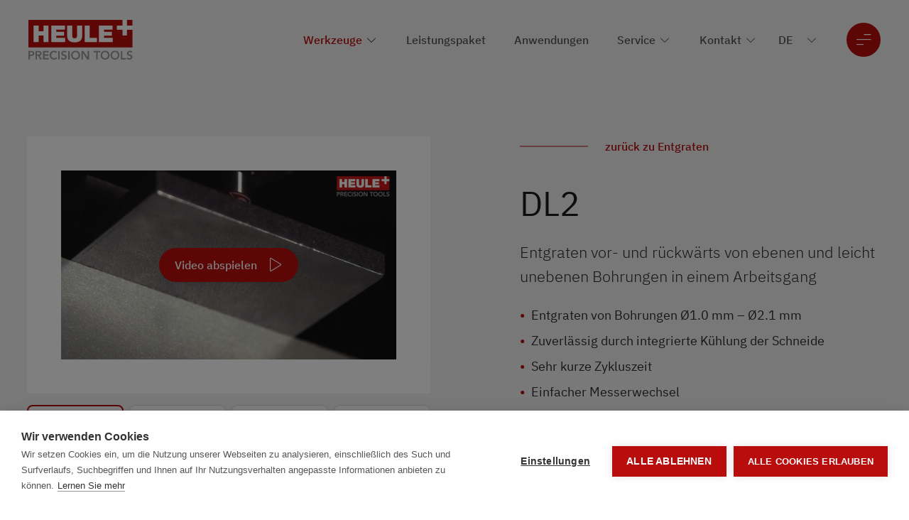

--- FILE ---
content_type: text/html; charset=UTF-8
request_url: https://www.heule.com/de/werkzeuge/entgratwerkzeuge/dl2
body_size: 13388
content:
<!DOCTYPE html>
<html lang="de">
    <head><script>
  var _paq = window._paq = window._paq || [];
  _paq.push(['disableBrowserFeatureDetection']);
  _paq.push(['requireCookieConsent']);
  _paq.push(['trackPageView']);
  _paq.push(['enableLinkTracking']);
  (function() {
    var u="https://data.heule.com/";
    _paq.push(['setTrackerUrl', u+'js/']);
    _paq.push(['setSiteId', '2']);
    var d=document, g=d.createElement('script'), s=d.getElementsByTagName('script')[0];
    g.async=true; g.src=u+'js/'; s.parentNode.insertBefore(g,s);
  })();
</script>
<meta name="google-site-verification" content="CyFEqpJ8J6NU_uj_CiYu5R3u3X7uipLb8MpKLZ-3QS0" /><meta name="google-site-verification" content="Reerpa7LCgg-RrYl3oI8DY9BTLyHlYXBQb3zBN2Xuo0" /><!-- Google Tag Manager -->
<script>(function(w,d,s,l,i){w[l]=w[l]||[];w[l].push({'gtm.start':
new Date().getTime(),event:'gtm.js'});var f=d.getElementsByTagName(s)[0],
j=d.createElement(s),dl=l!='dataLayer'?'&l='+l:'';j.async=true;j.src=
'https://www.googletagmanager.com/gtm.js?id='+i+dl;f.parentNode.insertBefore(j,f);
})(window,document,'script','dataLayer','GTM-5G5SLK2');</script>
<!-- End Google Tag Manager -->
        <meta charset="utf-8">
        <meta http-equiv="X-UA-Compatible" content="IE=edge">
        <meta name="viewport" content="width=device-width, initial-scale=1, viewport-fit=cover">
        <meta name="mobile-web-app-capable" content="yes">
        <meta name="google-site-verification" content="CyFEqpJ8J6NU_uj_CiYu5R3u3X7uipLb8MpKLZ-3QS0" />
        <meta name="baidu-site-verification" content="codeva-n0Os9ipaMa" />
        <title>DL2 | Entgraten von Bohrungen &lt;Ø2 mm | HEULE - Heule Werkzeug AG</title><meta name="description" content="Prozesssicheres Entgraten von Mini-Bohrungen mit kleinsten Durchmessern mit dem Entgratungswerkzeug DL2. Vor- und rückwärts in einem Arbeitsgang. 
"><meta name="robots" content="index,follow"><link rel="alternate" href="https://www.heule.com/de/werkzeuge/entgratwerkzeuge/dl2" hreflang="de"><link rel="alternate" href="https://www.heule.com/en/tools/deburring/dl2" hreflang="en"><link rel="alternate" href="https://www.heule.com/it/utensili/sbavatura/dl2" hreflang="it"><link rel="alternate" href="https://www.heule.com/fr/outils/ebavurage/dl2" hreflang="fr"><link rel="alternate" href="https://www.heule.com/cs/nastroje/odhrotovani/dl2" hreflang="cs"><link rel="alternate" href="https://www.heule.com/es/herramientas/rebabado/dl2" hreflang="es"><link rel="alternate" href="https://www.heule.com/pl/narzedzia/gratowanie/dl2" hreflang="pl"><link rel="alternate" href="https://www.heule.com/kr/konggu/tbring/dl2" hreflang="ko"><link rel="canonical" href="https://www.heule.com/de/werkzeuge/entgratwerkzeuge/dl2">
                        <meta name="revisit-after" content="2 days"/>
            
                        <meta name="language" content="de"/>
                                <meta name="publisher" content="MASSIVE ART WebServices GmbH"/>
                                <meta name="author" content="Heule Werkzeug AG"/>
                                <meta name="copyright" content="Heule Werkzeug AG"/>
                                <meta name="audience" content="all"/>
                                <meta name="distribution" content="global"/>
                                <meta name="image" content="https://www.heule.com/uploads/media/1200x630/00/1620-DL2_2500x_transparent.png?v=1-0"/>
            
                        <meta name="DC.Title" content="DL2 | Entgraten von Bohrungen &lt;Ø2 mm | HEULE"/>
                                <meta name="DC.Publisher" content="MASSIVE ART WebServices GmbH"/>
                                <meta name="DC.Copyright" content="Heule Werkzeug AG"/>
            
                        <meta name="twitter:card" content="summary"/>
                                <meta name="twitter:url" content="https://www.heule.com/de/werkzeuge/entgratwerkzeuge/dl2"/>
                                <meta name="twitter:title" content="DL2 | Entgraten von Bohrungen &lt;Ø2 mm | HEULE"/>
                                <meta name="twitter:description" content="Prozesssicheres Entgraten von Mini-Bohrungen mit kleinsten Durchmessern mit dem Entgratungswerkzeug DL2. Vor- und rückwärts in einem Arbeitsgang. 
"/>
                                <meta name="twitter:image" content="https://www.heule.com/uploads/media/1200x630/00/1620-DL2_2500x_transparent.png?v=1-0"/>
            
                        <meta property="og:site_name" content="Heule Werkzeug AG"/>
                                <meta property="og:url" content="https://www.heule.com/de/werkzeuge/entgratwerkzeuge/dl2"/>
                                <meta property="og:title" content="DL2 | Entgraten von Bohrungen &lt;Ø2 mm | HEULE"/>
                                <meta property="og:image" content="https://www.heule.com/uploads/media/1200x630/00/1620-DL2_2500x_transparent.png?v=1-0"/>
                                <meta property="og:type" content="website"/>
                                <meta property="og:description" content="Prozesssicheres Entgraten von Mini-Bohrungen mit kleinsten Durchmessern mit dem Entgratungswerkzeug DL2. Vor- und rückwärts in einem Arbeitsgang. 
"/>
                                <meta property="og:locale" content="de"/>
                    
        <link rel="apple-touch-icon" sizes="180x180" href="/img/favicons/apple-touch-icon.png">
<link rel="icon" type="image/png" sizes="32x32" href="/img/favicons/favicon-32x32.png">
<link rel="icon" type="image/png" sizes="16x16" href="/img/favicons/favicon-16x16.png">
<link rel="manifest" href="/img/favicons/site.webmanifest">
<meta name="msapplication-TileColor" content="#ffffff">
<meta name="theme-color" content="#ffffff">
        
                    <script src="/build/website/js/youtube-cookie-fix.d3cd5c4ba51eee7dc66d.js"></script>
        
        <link rel="stylesheet" href="/build/website/css/main.881683e6c43effb4e445.css" />
            </head>
    <body>
                    

<div class="navigation__gradient js-navigation-gradient" aria-hidden="true">
    </div>

<nav id="navigation" class="navigation">
    <a href="https://www.heule.com/de" class="navigation__logo js-logo">
                    <img src="/img/heule/logo.svg"
                 alt="Heule Logo"
                 title="DL2 | Entgraten von Bohrungen &lt;Ø2 mm | HEULE"
                 width="147"
                 height="56">
            </a>

                <div class="navigation__main is-lighter">
            <ul class="navigation__main-list js-main-list">
                                                                                                                                                                                                                                                                                    
                                                                                                                                                                                                                                                                                                                                            
                                        
                    <li class="js-main-item" data-sub="true">
                        <a id="tracking-1"
                           class=" is-active"
                           href="https://www.heule.com/de/werkzeuge"
                        >Werkzeuge</a>

                                                    <div class="navigation__sub js-navigation-sub navigation__sub--desktop-hidden"
                                 data-parent="Werkzeuge">
                                
<div class="mega-menu-mobile js-mega-menu-mobile">
            
        
        <a id="tracking-2" class="mega-menu-mobile__overview-link with-icon" href="https://www.heule.com/de/werkzeuge">
            Alle Werkzeuge
        </a>
    
            
                    
            
            <a id="tracking-3"
               href="https://www.heule.com/de/tool-selector?refererUrl=%2Fwerkzeuge%2Fentgratwerkzeuge%2Fdl2"
               class="mega-menu-mobile__overview-link with-icon">
                Tool Selector
            </a>
            
            <div class="mega-menu-mobile__sub-items js-mega-menu-mobile-items is-visible" data-index="1">
                            <picture class="mega-menu-mobile__image">
                    <source srcset="/uploads/media/64x64/05/45-Entgraten.png?v=1-1 1x, /uploads/media/128x128/05/45-Entgraten.png?v=1-1 2x">
                    <img src="/uploads/media/64x64/05/45-Entgraten.png?v=1-1"
                         alt="entgraten-icon"
                         title="Entgraten von Bohrungen"
                    />
                </picture>
            
                            <div class="mega-menu-mobile__sub-items-container">
                                                                                                                                            
                        <a id="tracking-4"
                           class="mega-menu-mobile__sub-item has-bigger-title"
                           href="https://www.heule.com/de/werkzeuge/entgratwerkzeuge">
                            Entgraten
                        </a>
                    
                                                                                            
                        <a id="tracking-5" class="mega-menu-mobile__sub-item" href="https://www.heule.com/de/werkzeuge/entgratwerkzeuge/cofa">COFA</a>
                                                                                            
                        <a id="tracking-6" class="mega-menu-mobile__sub-item" href="https://www.heule.com/de/werkzeuge/entgratwerkzeuge/dl2">DL2</a>
                                                                                            
                        <a id="tracking-7" class="mega-menu-mobile__sub-item" href="https://www.heule.com/de/werkzeuge/entgratwerkzeuge/x-bores">X-BORES</a>
                    
                                    </div>
                    </div>
            <div class="mega-menu-mobile__sub-items js-mega-menu-mobile-items is-visible" data-index="2">
                            <picture class="mega-menu-mobile__image">
                    <source srcset="/uploads/media/64x64/06/46-Fasen.png?v=1-0 1x, /uploads/media/128x128/06/46-Fasen.png?v=1-0 2x">
                    <img src="/uploads/media/64x64/06/46-Fasen.png?v=1-0"
                         alt="fasen-icon"
                         title="Fasen von Bohrungen"
                    />
                </picture>
            
                            <div class="mega-menu-mobile__sub-items-container">
                                                                                                                                            
                        <a id="tracking-8"
                           class="mega-menu-mobile__sub-item has-bigger-title"
                           href="https://www.heule.com/de/werkzeuge/faswerkzeuge">
                            Fasen
                        </a>
                    
                                                                                            
                        <a id="tracking-9" class="mega-menu-mobile__sub-item" href="https://www.heule.com/de/werkzeuge/faswerkzeuge/snap">SNAP</a>
                                                                                            
                        <a id="tracking-10" class="mega-menu-mobile__sub-item" href="https://www.heule.com/de/werkzeuge/faswerkzeuge/defa">DEFA</a>
                                                                                            
                        <a id="tracking-11" class="mega-menu-mobile__sub-item" href="https://www.heule.com/de/werkzeuge/faswerkzeuge/gh-k">GH-K</a>
                    
                                    </div>
                    </div>
            <div class="mega-menu-mobile__sub-items js-mega-menu-mobile-items is-visible" data-index="3">
                            <picture class="mega-menu-mobile__image">
                    <source srcset="/uploads/media/64x64/01/51-Senken.png?v=1-0 1x, /uploads/media/128x128/01/51-Senken.png?v=1-0 2x">
                    <img src="/uploads/media/64x64/01/51-Senken.png?v=1-0"
                         alt="senkwerkzeug-senken-icon"
                         title="Senken von Bohrungen"
                    />
                </picture>
            
                            <div class="mega-menu-mobile__sub-items-container">
                                                                                                                                            
                        <a id="tracking-12"
                           class="mega-menu-mobile__sub-item has-bigger-title"
                           href="https://www.heule.com/de/werkzeuge/senkwerkzeuge">
                            Senken
                        </a>
                    
                                                                                            
                        <a id="tracking-13" class="mega-menu-mobile__sub-item" href="https://www.heule.com/de/werkzeuge/senkwerkzeuge/bsf">BSF</a>
                                                                                            
                        <a id="tracking-14" class="mega-menu-mobile__sub-item" href="https://www.heule.com/de/werkzeuge/senkwerkzeuge/solo">SOLO</a>
                    
                                    </div>
                    </div>
            <div class="mega-menu-mobile__sub-items js-mega-menu-mobile-items is-visible" data-index="4">
                            <picture class="mega-menu-mobile__image">
                    <source srcset="/uploads/media/64x64/07/57-Bohr-Kombi.png?v=1-0 1x, /uploads/media/128x128/07/57-Bohr-Kombi.png?v=1-0 2x">
                    <img src="/uploads/media/64x64/07/57-Bohr-Kombi.png?v=1-0"
                         alt="bohr-kombi-werkzeug-icon"
                         title="Bohren mit Fasen kombinieren"
                    />
                </picture>
            
                            <div class="mega-menu-mobile__sub-items-container">
                                                                                                                                            
                        <a id="tracking-15"
                           class="mega-menu-mobile__sub-item has-bigger-title"
                           href="https://www.heule.com/de/werkzeuge/bohr-kombiwerkzeuge">
                            Bohren kombiniert
                        </a>
                    
                                                                                            
                        <a id="tracking-16" class="mega-menu-mobile__sub-item" href="https://www.heule.com/de/werkzeuge/bohr-kombiwerkzeuge/vex">VEX</a>
                                                                                            
                        <a id="tracking-17" class="mega-menu-mobile__sub-item" href="https://www.heule.com/de/werkzeuge/bohr-kombiwerkzeuge/dcc">DCC</a>
                                                                                            
                        <a id="tracking-18" class="mega-menu-mobile__sub-item" href="https://www.heule.com/de/werkzeuge/bohr-kombiwerkzeuge/snap-modul">Module Line</a>
                    
                                    </div>
                    </div>
    </div>

                            </div>

                            

<div class="mega-menu js-mega-menu">
    <div class="mega-menu__inner">
                                                                                                                                                                                                                                                        
        <div class="mega-menu__columns">
            <div class="mega-menu__column">
                            <picture class="mega-menu__image">
            <source
                srcset="/uploads/media/64x64/05/45-Entgraten.png?v=1-1 1x, /uploads/media/128x128/05/45-Entgraten.png?v=1-1 2x">
            <img src="/uploads/media/64x64/05/45-Entgraten.png?v=1-1"
                 alt="entgraten-icon"
                 title="Entgraten von Bohrungen"
            />
        </picture>
    
    <ul class="first-level mega-menu__sub js-mega-sub" data-subid="11">
                                
            <li class="mega-menu__sub-item-overview">
                                <a id="tracking-19" href="https://www.heule.com/de/werkzeuge/entgratwerkzeuge">Entgraten</a>
            </li>
        
                                                                                                    
                <li class="mega-menu__sub-item">
                    <a id="tracking-20" class="" href="https://www.heule.com/de/werkzeuge/entgratwerkzeuge/cofa">COFA</a>
                </li>
                                                                                            
                <li class="mega-menu__sub-item">
                    <a id="tracking-21" class=" is-active" href="https://www.heule.com/de/werkzeuge/entgratwerkzeuge/dl2">DL2</a>
                </li>
                                                                                            
                <li class="mega-menu__sub-item">
                    <a id="tracking-22" class="" href="https://www.heule.com/de/werkzeuge/entgratwerkzeuge/x-bores">X-BORES</a>
                </li>
                    
            </ul>

            </div>

            <div class="mega-menu__column">
                            <picture class="mega-menu__image">
            <source
                srcset="/uploads/media/64x64/06/46-Fasen.png?v=1-0 1x, /uploads/media/128x128/06/46-Fasen.png?v=1-0 2x">
            <img src="/uploads/media/64x64/06/46-Fasen.png?v=1-0"
                 alt="fasen-icon"
                 title="Fasen von Bohrungen"
            />
        </picture>
    
    <ul class="first-level mega-menu__sub js-mega-sub" data-subid="12">
                                
            <li class="mega-menu__sub-item-overview">
                                <a id="tracking-23" href="https://www.heule.com/de/werkzeuge/faswerkzeuge">Fasen</a>
            </li>
        
                                                                                                    
                <li class="mega-menu__sub-item">
                    <a id="tracking-24" class="" href="https://www.heule.com/de/werkzeuge/faswerkzeuge/snap">SNAP</a>
                </li>
                                                                                            
                <li class="mega-menu__sub-item">
                    <a id="tracking-25" class="" href="https://www.heule.com/de/werkzeuge/faswerkzeuge/defa">DEFA</a>
                </li>
                                                                                            
                <li class="mega-menu__sub-item">
                    <a id="tracking-26" class="" href="https://www.heule.com/de/werkzeuge/faswerkzeuge/gh-k">GH-K</a>
                </li>
                    
            </ul>

            </div>

            <div class="mega-menu__column">
                            <picture class="mega-menu__image">
            <source
                srcset="/uploads/media/64x64/01/51-Senken.png?v=1-0 1x, /uploads/media/128x128/01/51-Senken.png?v=1-0 2x">
            <img src="/uploads/media/64x64/01/51-Senken.png?v=1-0"
                 alt="senkwerkzeug-senken-icon"
                 title="Senken von Bohrungen"
            />
        </picture>
    
    <ul class="first-level mega-menu__sub js-mega-sub" data-subid="13">
                                
            <li class="mega-menu__sub-item-overview">
                                <a id="tracking-27" href="https://www.heule.com/de/werkzeuge/senkwerkzeuge">Senken</a>
            </li>
        
                                                                                                    
                <li class="mega-menu__sub-item">
                    <a id="tracking-28" class="" href="https://www.heule.com/de/werkzeuge/senkwerkzeuge/bsf">BSF</a>
                </li>
                                                                                            
                <li class="mega-menu__sub-item">
                    <a id="tracking-29" class="" href="https://www.heule.com/de/werkzeuge/senkwerkzeuge/solo">SOLO</a>
                </li>
                    
            </ul>

            </div>

            <div class="mega-menu__column">
                            <picture class="mega-menu__image">
            <source
                srcset="/uploads/media/64x64/07/57-Bohr-Kombi.png?v=1-0 1x, /uploads/media/128x128/07/57-Bohr-Kombi.png?v=1-0 2x">
            <img src="/uploads/media/64x64/07/57-Bohr-Kombi.png?v=1-0"
                 alt="bohr-kombi-werkzeug-icon"
                 title="Bohren mit Fasen kombinieren"
            />
        </picture>
    
    <ul class="first-level mega-menu__sub js-mega-sub" data-subid="14">
                                
            <li class="mega-menu__sub-item-overview">
                                <a id="tracking-30" href="https://www.heule.com/de/werkzeuge/bohr-kombiwerkzeuge">Bohren kombiniert</a>
            </li>
        
                                                                                                    
                <li class="mega-menu__sub-item">
                    <a id="tracking-31" class="" href="https://www.heule.com/de/werkzeuge/bohr-kombiwerkzeuge/vex">VEX</a>
                </li>
                                                                                            
                <li class="mega-menu__sub-item">
                    <a id="tracking-32" class="" href="https://www.heule.com/de/werkzeuge/bohr-kombiwerkzeuge/dcc">DCC</a>
                </li>
                                                                                            
                <li class="mega-menu__sub-item">
                    <a id="tracking-33" class="" href="https://www.heule.com/de/werkzeuge/bohr-kombiwerkzeuge/snap-modul">Module Line</a>
                </li>
                    
            </ul>

            </div>
        </div>

        <div class="mega-menu__bottom">
                            
                <a id="tracking-34" class="mega-menu__bottom-button" href="https://www.heule.com/de/werkzeuge">
                    Alle Werkzeuge
                </a>
            
                            
                                    
                    
                    <a id="tracking-35"
                       class="mega-menu__bottom-button"
                       href="https://www.heule.com/de/tool-selector?refererUrl=%2Fwerkzeuge%2Fentgratwerkzeuge%2Fdl2">
                        Tool Selector
                                                    <i class="icon-sliders-light"></i>
                                            </a>
                                    </div>
    </div>
</div>

                        
                        <div class="navigation__main-item-arrow js-arrow"></div>
                    </li>
                                                                                                                                                                                                                                                                                    
                                                                                    
                                        
                    <li class="js-main-item" data-sub="false">
                        <a id="tracking-36"
                           class=""
                           href="https://www.heule.com/de/leistungspaket"
                        >Leistungspaket</a>

                        
                        <div class="navigation__main-item-arrow js-arrow"></div>
                    </li>
                                                                                                                                                                                                                                                                                    
                                                                                    
                                        
                    <li class="js-main-item" data-sub="false">
                        <a id="tracking-37"
                           class=""
                           href="https://www.heule.com/de/anwendungen"
                        >Anwendungen</a>

                        
                        <div class="navigation__main-item-arrow js-arrow"></div>
                    </li>
                                                                                                                                                                                                                                                                                    
                                                                                    
                                        
                    <li class="js-main-item" data-sub="true">
                        <a id="tracking-38"
                           class=""
                           href="https://www.heule.com/de/service/downloads"
                        >Service</a>

                                                    <div class="navigation__sub js-navigation-sub" data-parent="Service">
                                <ul>
                                                                                                                                                                                                    
                                        <li>
                                            <a id="tracking-39"
                                               class=""
                                               href="https://www.heule.com/de/service/downloads">Media- &amp; Downloadcenter</a>
                                        </li>
                                                                                                                                                                                                    
                                        <li>
                                            <a id="tracking-40"
                                               class=""
                                               href="https://www.heule.com/de/wissenshub">Wissenshub</a>
                                        </li>
                                                                                                                                                                                                    
                                        <li>
                                            <a id="tracking-41"
                                               class=""
                                               href="https://www.heule.com/de/service/online-seminare">Online Seminare</a>
                                        </li>
                                                                    </ul>
                            </div>
                        
                        <div class="navigation__main-item-arrow js-arrow"></div>
                    </li>
                                                                                                                                                                                                                                                                                    
                                                                                    
                                        
                    <li class="js-main-item" data-sub="true">
                        <a id="tracking-42"
                           class=""
                           href="https://www.heule.com/de/kontakt"
                        >Kontakt</a>

                                                    <div class="navigation__sub js-navigation-sub" data-parent="Kontakt">
                                <ul>
                                                                                                                                                                                                    
                                        <li>
                                            <a id="tracking-43"
                                               class=""
                                               href="https://www.heule.com/de/kontakt">Kontakt</a>
                                        </li>
                                                                                                                                                                                                    
                                        <li>
                                            <a id="tracking-44"
                                               class=""
                                               href="https://www.heule.com/de/anfrageformular">Anfrageformular</a>
                                        </li>
                                                                                                                                                                                                    
                                        <li>
                                            <a id="tracking-45"
                                               class=""
                                               href="https://www.heule.com/de/tool-selector">Tool Selector</a>
                                        </li>
                                                                                                                                                                                                    
                                        <li>
                                            <a id="tracking-46"
                                               class=""
                                               href="https://www.heule.com/de/kontakt/katalogbestellung">Katalogbestellung</a>
                                        </li>
                                                                    </ul>
                            </div>
                        
                        <div class="navigation__main-item-arrow js-arrow"></div>
                    </li>
                                    <nav class="side-navigation-mobile">
                        <ul class="side-navigation-mobile__main-list">
                                                                                                                            
                                <li>
                                    <a id="tracking-47" href="https://www.heule.com/de/ueber-heule"
                                       title="Über HEULE"
                                       data-node="1"
                                        
                                    >
                                        <span>Über HEULE</span>
                                    </a>
                                </li>
                                                                                                                            
                                <li>
                                    <a id="tracking-48" href="https://www.heule.com/de/karriere"
                                       title="Karriere"
                                       data-node="1"
                                        
                                    >
                                        <span>Karriere</span>
                                    </a>
                                </li>
                                                                                                                            
                                <li>
                                    <a id="tracking-49" href="https://www.heule.com/de/ausbildung"
                                       title="Ausbildung"
                                       data-node="1"
                                        
                                    >
                                        <span>Ausbildung</span>
                                    </a>
                                </li>
                                                                                                                            
                                <li>
                                    <a id="tracking-50" href="https://www.heule.com/de/news"
                                       title="News"
                                       data-node="1"
                                        
                                    >
                                        <span>News</span>
                                    </a>
                                </li>
                                                                                                                            
                                <li>
                                    <a id="tracking-51" href="https://www.heule.com/de/messen-und-events"
                                       title="Messen &amp; Events"
                                       data-node="1"
                                        
                                    >
                                        <span>Messen &amp; Events</span>
                                    </a>
                                </li>
                                                                                                                            
                                <li>
                                    <a id="tracking-52" href="https://extranet.heule.com/de"
                                       title="Extranet"
                                       data-node="4"
                                         target="_blank"
                                    >
                                        <span>Extranet</span>
                                    </a>
                                </li>
                                                    </ul>
                    </nav>
                            </ul>

                                        
                                
                                                                    
                                
                <label class="navigation__main-languages">
                    <select onchange="window.location.href = this.value;">
                        <option value="https://www.heule.com/de/werkzeuge/entgratwerkzeuge/dl2">de</option>

                                                    
                                                                                
                                                                                            
                                <option value="https://www.heule.com/en/tools/deburring/dl2">en</option>
                                                                                
                                                                                            
                                <option value="https://www.heule.com/it/utensili/sbavatura/dl2">it</option>
                                                                                
                                                                                            
                                <option value="https://www.heule.com/fr/outils/ebavurage/dl2">fr</option>
                                                                                
                                                                                            
                                <option value="https://www.heule.com/cs/nastroje/odhrotovani/dl2">cs</option>
                                                                                
                                                                                            
                                <option value="https://www.heule.com/es/herramientas/rebabado/dl2">es</option>
                                                                                
                                                                                            
                                <option value="https://www.heule.com/pl/narzedzia/gratowanie/dl2">pl</option>
                                                                                
                                                                                            
                                <option value="https://www.heule.com/kr/konggu/tbring/dl2">ko</option>
                                                                                
                                                                                            
                                <option value="https://www.heuletool.com/">us</option>
                                                                                
                                                                                            
                                <option value="http://www.heuletool.cn/zh/">cn</option>
                                                                        </select>
                </label>
            
            
                            <button class="navigation__main-sidenav-toggler js-sidenav-toggler"></button>
                    </div>
    
    <button type="button" class="navigation__back js-back"></button>
    <button type="button" class="navigation__toggle js-toggle"></button>
</nav>
            
    <div class="side-navigation__gradient js-side-navigation-gradient" aria-hidden="true">
            </div>
    <nav id="side-navigation-1" class="side-navigation js-side-navigation">
        <button class="side-navigation__close js-side-navigation-close"></button>
        <ul class="side-navigation__main-list">
                                                                                            
                <li>
                    <a id="tracking-53" class=""
                       href="https://www.heule.com/de/ueber-heule"
                       title="Über HEULE"
                       data-node="1"
                        
                    >
                        <span>Über HEULE</span>
                    </a>
                </li>
                                                                                            
                <li>
                    <a id="tracking-54" class=""
                       href="https://www.heule.com/de/karriere"
                       title="Karriere"
                       data-node="1"
                        
                    >
                        <span>Karriere</span>
                    </a>
                </li>
                                                                                            
                <li>
                    <a id="tracking-55" class=""
                       href="https://www.heule.com/de/ausbildung"
                       title="Ausbildung"
                       data-node="1"
                        
                    >
                        <span>Ausbildung</span>
                    </a>
                </li>
                                                                                            
                <li>
                    <a id="tracking-56" class=""
                       href="https://www.heule.com/de/news"
                       title="News"
                       data-node="1"
                        
                    >
                        <span>News</span>
                    </a>
                </li>
                                                                                            
                <li>
                    <a id="tracking-57" class=""
                       href="https://www.heule.com/de/messen-und-events"
                       title="Messen &amp; Events"
                       data-node="1"
                        
                    >
                        <span>Messen &amp; Events</span>
                    </a>
                </li>
                                                                                            
                <li>
                    <a id="tracking-58" class=""
                       href="https://extranet.heule.com/de"
                       title="Extranet"
                       data-node="4"
                         target="_blank"
                    >
                        <span>Extranet</span>
                    </a>
                </li>
                    </ul>
    </nav>
        
            
                                                                                                                                                                                                                                                    
    
    
        
                
            
            
    

    

<header id="header-product-1" class="header-product js-header header--with-anchors">
    <div class="header-product__inner">
        <div class="header-product__gallery-wrapper">
                            <div class="header-product__gallery js-header-product__gallery">
                                                                                                                                            
                                                                            
                        <div id="video-1"
                             class="header-product__gallery-item js-gallery-item" data-video-url=&quot;https://www.youtube.com/watch?v=qqaRPHsLbBc&quot;>
                            <div class="video__wrapper video__wrapper--no-margin">
                                                                                                        <picture><source srcset="/uploads/media/944x531/08/1368-Thumbnail_DL2.webp?v=1-0" type="image/webp"><img alt="thumbnail-dl2" title="https://www.youtube.com/watch?v=qqaRPHsLbBc" loading="lazy" src="/uploads/media/944x531/08/1368-Thumbnail_DL2.jpg?v=1-0" class="header-product__gallery-media" width="944" height="531"></picture>
                                
                                                                    <button class="button header-product__gallery-button js-video-play">
                                        <span>Video abspielen</span>
                                        <i class="button-icon-right icon-play-light"></i>
                                    </button>

                                                                                                        
                                <div id="header-product-youtube-player-1" class="js-video__youtube">
                                                                    </div>
                            </div>
                        </div>
                                                                                                                                            
                        
                        <div id="video-2"
                             class="header-product__gallery-item js-gallery-item">
                            <div class="video__wrapper video__wrapper--no-margin">
                                                                                                        <picture><source srcset="/uploads/media/944x531/04/1034-DL2_Boden.webp?v=3-26" type="image/webp"><img alt="dl2-entgraten-kleine-bohrung" title="Das DL2-Werkzeug zum Entgraten von kleinen Bohrungen. " loading="lazy" src="/uploads/media/944x531/04/1034-DL2_Boden.jpg?v=3-26" class="header-product__gallery-media" width="944" height="531"></picture>
                                
                                
                                <div id="header-product-youtube-player-2" class="js-video__youtube">
                                                                    </div>
                            </div>
                        </div>
                                                                                                                                            
                        
                        <div id="video-3"
                             class="header-product__gallery-item js-gallery-item">
                            <div class="video__wrapper video__wrapper--no-margin">
                                                                                                        <picture><source srcset="/uploads/media/944x531/05/1245-Produktseite_DL2.webp?v=2-0" type="image/webp"><img alt="anwendungssituation-entgratwerkzeug-dl2" title="Anwendungssituationen Entgratwerkzeug DL2" loading="lazy" src="/uploads/media/944x531/05/1245-Produktseite_DL2.png?v=2-0" class="header-product__gallery-media" width="944" height="531"></picture>
                                
                                
                                <div id="header-product-youtube-player-3" class="js-video__youtube">
                                                                    </div>
                            </div>
                        </div>
                                                                                                                                            
                        
                        <div id="video-4"
                             class="header-product__gallery-item js-gallery-item">
                            <div class="video__wrapper video__wrapper--no-margin">
                                                                                                        <picture><source srcset="/uploads/media/944x531/01/1541-Resultat_Entgratung_DL2_3.webp?v=3-5" type="image/webp"><img alt="Resultat-entgraten-DL2" title="Resultat einer Anwendung mit dem Entgratwerkzeug DL2" loading="lazy" src="/uploads/media/944x531/01/1541-Resultat_Entgratung_DL2_3.jpg?v=3-5" class="header-product__gallery-media" width="944" height="531"></picture>
                                
                                
                                <div id="header-product-youtube-player-4" class="js-video__youtube">
                                                                    </div>
                            </div>
                        </div>
                                    </div>

                <div class="header-product__slider-wrapper">
                    <div class="header-product__slider js-header-product__slider">
                                                    <div class="header-product__slider-item">
                                                                                                        <picture><source srcset="/uploads/media/104x58/08/1368-Thumbnail_DL2.webp?v=1-0, /uploads/media/208x116/08/1368-Thumbnail_DL2.webp?v=1-0 2x" type="image/webp"><img alt="thumbnail-dl2" title="https://www.youtube.com/watch?v=qqaRPHsLbBc" loading="lazy" src="/uploads/media/104x58/08/1368-Thumbnail_DL2.jpg?v=1-0" srcset="/uploads/media/208x116/08/1368-Thumbnail_DL2.jpg?v=1-0 2x" class="header-product__slider-media" width="104" height="58"></picture>
                                                            </div>
                                                    <div class="header-product__slider-item">
                                                                                                        <picture><source srcset="/uploads/media/104x58/04/1034-DL2_Boden.webp?v=3-26, /uploads/media/208x116/04/1034-DL2_Boden.webp?v=3-26 2x" type="image/webp"><img alt="dl2-entgraten-kleine-bohrung" title="Das DL2-Werkzeug zum Entgraten von kleinen Bohrungen. " loading="lazy" src="/uploads/media/104x58/04/1034-DL2_Boden.jpg?v=3-26" srcset="/uploads/media/208x116/04/1034-DL2_Boden.jpg?v=3-26 2x" class="header-product__slider-media" width="104" height="58"></picture>
                                                            </div>
                                                    <div class="header-product__slider-item">
                                                                                                        <picture><source srcset="/uploads/media/104x58/05/1245-Produktseite_DL2.webp?v=2-0, /uploads/media/208x116/05/1245-Produktseite_DL2.webp?v=2-0 2x" type="image/webp"><img alt="anwendungssituation-entgratwerkzeug-dl2" title="Anwendungssituationen Entgratwerkzeug DL2" loading="lazy" src="/uploads/media/104x58/05/1245-Produktseite_DL2.png?v=2-0" srcset="/uploads/media/208x116/05/1245-Produktseite_DL2.png?v=2-0 2x" class="header-product__slider-media" width="104" height="58"></picture>
                                                            </div>
                                                    <div class="header-product__slider-item">
                                                                                                        <picture><source srcset="/uploads/media/104x58/01/1541-Resultat_Entgratung_DL2_3.webp?v=3-5, /uploads/media/208x116/01/1541-Resultat_Entgratung_DL2_3.webp?v=3-5 2x" type="image/webp"><img alt="Resultat-entgraten-DL2" title="Resultat einer Anwendung mit dem Entgratwerkzeug DL2" loading="lazy" src="/uploads/media/104x58/01/1541-Resultat_Entgratung_DL2_3.jpg?v=3-5" srcset="/uploads/media/208x116/01/1541-Resultat_Entgratung_DL2_3.jpg?v=3-5 2x" class="header-product__slider-media" width="104" height="58"></picture>
                                                            </div>
                                            </div>

                    <div class="js-arrow-left header-product__slider-arrow header-product__slider-arrow--left">
                        <i class="icon-caret-left-light"></i>
                    </div>

                    <div class="js-arrow-right header-product__slider-arrow header-product__slider-arrow--right">
                        <i class="icon-caret-right-light"></i>
                    </div>
                </div>
                    </div>

        <div class="header-product__content">
                            
                
                <a href="https://www.heule.com/de/werkzeuge/entgratwerkzeuge" class="header__category" title="zurück zu Entgraten">zurück zu Entgraten</a>
            
            <h1 class="header-product__title">
                DL2
            </h1>

                            <div class="header-product__description">
                    <p>Entgraten vor- und rückwärts von ebenen und leicht unebenen Bohrungen in einem Arbeitsgang</p><ul><li>Entgraten von Bohrungen Ø1.0 mm – Ø2.1 mm</li><li>Zuverlässig durch integrierte Kühlung der Schneide</li><li>Sehr kurze Zykluszeit</li><li>Einfacher Messerwechsel&nbsp;</li></ul>
                </div>
            
                                                                                        
                                        
                    
                    <a class="header-product__download"
                       id="tracking-60"
                       title="DL2 | Katalog"
                       href="/media/1344/download/HEULE_Gesamtkatalog_DE_3-1_DL2.pdf?v=3"
                       target="_self">
                        <div class="header-product__download-title">
                            <span>DL2 | Katalog</span>
                            <i class="icon-download-simple-light"></i>
                        </div>
                        <div class="header-product__download-info">
                            pdf ・ 945,8 KB
                        </div>
                    </a>
                                    </div>
    </div>

                <div id="anchor-navigation-1" class="header__anchors js-anchors appearance-dark">
            <ul class="header__anchors-list">
                                    
                    <li>
                        <button id="tracking-61"
                                data-target="sortiment">
                            Sortiment
                        </button>
                    </li>
                                    
                    <li>
                        <button id="tracking-62"
                                data-target="konstruktion">
                            Konstruktion
                        </button>
                    </li>
                                    
                    <li>
                        <button id="tracking-63"
                                data-target="arbeitsweise">
                            Arbeitsweise
                        </button>
                    </li>
                                    
                    <li>
                        <button id="tracking-64"
                                data-target="downloads">
                            Downloads
                        </button>
                    </li>
                                    
                    <li>
                        <button id="tracking-65"
                                data-target="online seminar">
                            Online Seminar
                        </button>
                    </li>
                                    
                    <li>
                        <button id="tracking-66"
                                data-target="anwendungen">
                            Anwendungen
                        </button>
                    </li>
                
                                    <li class="header__anchors-button">        <a id="tracking-59"
           href="https://www.heule.com/de/tool-selector?tool=7d2bcdb6-1613-4395-89f7-6e444eacf4f8&amp;refererUrl=%2Fwerkzeuge%2Fentgratwerkzeuge%2Fdl2"
           class="button"
           title="Tool Selector">
            <span>Tool Selector</span><i class="button-icon-right icon-faders-light"></i></a>
    </li>
                            </ul>
        </div>
    </header>

    <div class="header__mobile-anchor">        <a id="tracking-59"
           href="https://www.heule.com/de/tool-selector?tool=7d2bcdb6-1613-4395-89f7-6e444eacf4f8&amp;refererUrl=%2Fwerkzeuge%2Fentgratwerkzeuge%2Fdl2"
           class="button"
           title="Tool Selector">
            <span>Tool Selector</span><i class="button-icon-right icon-faders-light"></i></a>
    </div>

    <div class="product-detail__content">
        
    
        
<div class="text-image-download text-image-download--increase-space-top" data-anchor="sortiment">
            <div class="text-image-download__main is-bottom">
                            <div class="text-image-download__image-container">
                    
                                        
                    <img src="/uploads/media/1368x/00/1250-DL2_Sortiment_shade_7680x4320.jpg?v=2-12"
                         alt="entgratwerkzeug-dl2-sortiment"
                         class="text-image-download__image">
                </div>
            
                        
            <div class="text-image-download__title-text">
                                    
                    <h2 class="text-image-download__title">
                        Sortiment
                    </h2>
                
                                    <div class="text-image-download__description">
                        <p>Die Anforderungen an die Entgratqualität kleinster Bohrungen werden immer höher&nbsp;– so bei medizinischen und elektronischen Anwendungen, in der Luftfahrtindustrie oder auch bei Anwendungen der Uhrenbranche in der Luxusindustrie.&nbsp;</p><p>&nbsp;</p><p>Das DL2 mit seinem Funktionsprinzip bietet die geeignete Lösung. Eingesetzt&nbsp;wird es bei Materialien wie Stahl, Edelstahl, Titan, Aluminium oder auch bei Verbundwerkstoffen.&nbsp; Das Sortiment umfasst Werkzeuge für den Einsatz bei Bohr-Ø 1.0 mm bis Ø2.1 mm. Die Nutzlängen bewegen sich von 3.0 mm bis 10.0 mm. Die Entgratstärke beträgt ca. 0.15 mm.&nbsp;</p><p>&nbsp;</p>
                    </div>
                            </div>
        </div>
    
    
    </div>
    
        

<div id="table-1" class="table-wrapper js-table-wrapper">
    <div class="table-block">
        <figure class="table"><table><tbody><tr><td>Bohrung</td><td>Max. Entgratstärke</td><td>Werkzeugserie</td></tr><tr><td>Ø1.00 – Ø2.10 mm</td><td>0.15 – 0.20 mm</td><td>DL2</td></tr></tbody></table></figure>
    </div>
</div>
    
        
<div class="text-image-download text-image-download--increase-space-bottom">
            <div class="text-image-download__main">
            
                        
            <div class="text-image-download__title-text">
                
                                    <div class="text-image-download__description">
                        <p>Sofern bei Ihrer Anwendungssituation keine Werkzeuglösung aus der Standardpalette möglich ist, kommen unsere Werkzeugentwickler zum Einsatz. So entsteht eine auf Ihre Anwendung abgestimmte Lösung.&nbsp;</p>
                    </div>
                            </div>
        </div>
    
    
            <div class="link-block">
            <a href="https://www.heule.com/de/leistungspaket/individualentwicklung" class="button" target="_self">
                mehr über Individualentwicklungen
            </a>
        </div>
    </div>
    
        
<div class="text-image-download" data-anchor="konstruktion">
            <div class="text-image-download__main">
            
                        
            <div class="text-image-download__title-text">
                                    
                    <h2 class="text-image-download__title">
                        Konstruktion
                    </h2>
                
                                    <div class="text-image-download__description">
                        <p>Der Aufbau des Entgratwerkzeugs DL2 ist sehr einfach und besteht aus nur vier Bauteilen. Die Feder und das geschliffene Hartmetallmesser bilden eine Einheit. Diese einfache Konstruktion ist vor allem beim Messerwechsel ein grosser Vorteil. Die filigrane Schneide lässt sich direkt in der Maschine ohne Pinzette oder Vergrösserungsglas ersetzen.</p><p>&nbsp;</p><p>Der Grundkörper und das Messergehäuse bilden das Herzstück des Mini-Entgratwerkzeugs. Für die permanente Umspülung der Messerschneide sorgt die Kühlmittelhülse, welche das Kühlmittel in das Messerfenster leitet. Je kleiner das Werkzeug, desto wichtiger ist die Kühlung für einen zuverlässigen Betrieb.</p>
                    </div>
                            </div>
        </div>
    
            <div class="downloads-block">
                    </div>
    
    </div>
    
        
                
<div id="tools-slider-1" class="tool-slider">
    
    <div class="tool-slider__wrapper">
        <div class="tool-slider__slick js-slider">
                            <div class="tool-slider__slide js-slide">
                        <div class="tool-slider__beer-slider">
        <div class="beer-slider js-beer-slider" data-beer-label="before" data-start="50">
            <img src="/uploads/media/1156x360/06/1266-DL2_Rendering_1156x360px.jpg?v=2-0" alt="entgratwerkzeug-dl2-werkzeug">
            <div class="beer-reveal" data-beer-label="after">
                <img src="/uploads/media/1156x360/02/1272-DL2_Schnitt_1156x360px.jpg?v=1-0" alt="entgratwerkzeug-dl2-schnitt">
                <div class="beer-border"></div>
            </div>
        </div>
    </div>


                    <div id="image-shadow-scroll-1" class="tool-slider__slide-mobile-wrapper">
                        <div class="scroll-shadow js-shadow-left"></div>
                        <div class="scroll-shadow scroll-shadow--right js-shadow-right"></div>

                        <div class="tool-slider__slide-mobile-scroller js-shadow-scroll">
                            <img src="/uploads/media/1156x360/02/1272-DL2_Schnitt_1156x360px.jpg?v=1-0" class="tool-slider__slide-mobile-image"
                                 alt="entgratwerkzeug-dl2-schnitt">
                        </div>
                    </div>

                    <div class="tool-slider__content-wrapper">
                        <div class="tool-slider__content-box-height js-height"></div>
                        <div class="tool-slider__content-box js-blackbox">
                            <div class="tool-slider__content-box-title">
                                Werkzeugaufbau
                            </div>

                            <div class="tool-slider__content-box-text">
                                <ol><li>Messer</li><li>Messergehäuse</li><li>Grundkörper</li><li>Klemmschraube</li></ol>
                            </div>

                                                            <div class="tool-slider__downloads appearance-dark">
                                                                                                                
                
        <div class="tool-slider__download">
            <a href="https://www.youtube.com/watch?v=DT8Qf9x_mds"
               class="button button--secondary js-youtube-link"
               target="_blank">
                DL2 | Messerwechsel
                <i class="icon-play-light button-icon-right"></i>
            </a>

                    </div>
    
                                        
                                </div>
                                                    </div>
                    </div>
                </div>
                    </div>
    </div>
</div>


    
        
<div class="text-image-download" data-anchor="arbeitsweise">
            <div class="text-image-download__main is-bottom">
                            <div class="text-image-download__image-container">
                    
                                        
                    <img src="/uploads/media/1368x/04/1524-Web_Produktseite_Arbeitsweise_DL2.jpg?v=1-0"
                         alt="Arbeitsweise Entgratwerkzeug DL2"
                         class="text-image-download__image">
                </div>
            
                        
            <div class="text-image-download__title-text">
                                    
                    <h2 class="text-image-download__title">
                        Arbeitsweise
                    </h2>
                
                                    <div class="text-image-download__description">
                        <p>Das Entgratwerkzeug DL2 fährt im Arbeitsvorschub in die Bohrung und entfernt den Grat an der vorderen Bohrungskante. Sobald die Entgratung vorliegt, fährt das Messer ohne externe Aktivierung in das Messergehäuse ein. Die speziell ausgebildete Gleitpartie verhindert ein Verletzen der Bohrung bei der Durchfahrt.</p><p>&nbsp;</p><p>Beim Bohrungsaustritt bringt sich das gefederte Messer selbständig wieder in die Ausgangsposition zurück und ist bereit, die hintere Bohrungskante zu bearbeiten. Dies ohne Spindelstopp und Änderung der Drehrichtung. Durch die Bearbeitung entsteht ein vollständiger Kantenbruch, die Kante ist also gratfrei.</p>
                    </div>
                            </div>
        </div>
    
    
    </div>
    
        
<div class="text-image-download text-image-download--increase-space-top text-image-download--increase-space-bottom" data-anchor="downloads">
            <div class="text-image-download__main">
            
                        
            <div class="text-image-download__title-text">
                                    
                    <h2 class="text-image-download__title">
                        Downloads
                    </h2>
                
                                    <div class="text-image-download__description">
                        <p>Wollen Sie mehr über die DL2-Technologie erfahren? Erhalten Sie weitere Informationen in unseren Downloads.</p>
                    </div>
                            </div>
        </div>
    
            <div class="downloads-block">
                                                                            
                                
                
                <a id="tracking-67"
                   class="downloads-block__file"
                   href="/media/1344/download/HEULE_Gesamtkatalog_DE_3-1_DL2.pdf?v=3"
                   title="DL2 | Katalog"
                   target="_self">
                                            <img src="/uploads/media/96x96/00/3330-HEULE_Gesamtkatalog_DE_3-0_DL2.jpg?v=1-0"
                             alt="DL2 | Katalog"
                             title="DL2 | Katalog"
                             class="downloads-block__file-image"/>
                    
                    <div class="downloads-block__file-content">
                        <div class="downloads-block__file-title">
                            <span>DL2 | Katalog</span>
                            <i class="icon-download-simple-light"></i>
                        </div>
                        <div class="downloads-block__file-info">
                            pdf ・ 945,8 KB
                        </div>
                    </div>
                </a>
                                                                            
                                
                
                <a id="tracking-68"
                   class="downloads-block__file"
                   href="/media/1332/download/HEULE_Gesamtkatalog_DE_3-1_DL2_Programmierhinweise.pdf?v=3"
                   title="DL2 | Programmierhinweise"
                   target="_self">
                                            <img src="/uploads/media/96x96/05/3335-HEULE_Gesamtkatalog_DE_3-0_DL2_Programmierhinweise.jpg?v=1-0"
                             alt="DL2 | Programmierhinweise"
                             title="DL2 | Programmierhinweise"
                             class="downloads-block__file-image"/>
                    
                    <div class="downloads-block__file-content">
                        <div class="downloads-block__file-title">
                            <span>DL2 | Programmierhinweise</span>
                            <i class="icon-download-simple-light"></i>
                        </div>
                        <div class="downloads-block__file-info">
                            pdf ・ 181,2 KB
                        </div>
                    </div>
                </a>
                                                                            
                                
                
                <a id="tracking-69"
                   class="downloads-block__file"
                   href="/media/3368/download/HEULE_Gesamtkatalog_DE_3-1_DL2_FAQ.pdf?v=2"
                   title="DL2 | FAQ"
                   target="_self">
                                            <img src="/uploads/media/96x96/08/3368-HEULE_Gesamtkatalog_DE_3-1_DL2_FAQ.jpg?v=2-0"
                             alt="DL2 | FAQ"
                             title="DL2 | FAQ"
                             class="downloads-block__file-image"/>
                    
                    <div class="downloads-block__file-content">
                        <div class="downloads-block__file-title">
                            <span>DL2 | FAQ</span>
                            <i class="icon-download-simple-light"></i>
                        </div>
                        <div class="downloads-block__file-info">
                            pdf ・ 34,5 KB
                        </div>
                    </div>
                </a>
                    </div>
    
            <div class="link-block">
            <a href="https://www.heule.com/de/service/downloads" class="button" target="_self">
                zum Media- &amp; Downloadcenter
            </a>
        </div>
    </div>
    
        
<div class="text-image-download" data-anchor="online seminar">
            <div class="text-image-download__main is-right">
                            <div class="text-image-download__image-container">
                    
                                        
                    <img src="/uploads/media/1368x/03/223-WEB_Bild%20Webcast_DL2_DE.jpg?v=2-0"
                         alt="Online-Seminar-Entgraten-kleinste-Druchmesser"
                         class="text-image-download__image">
                </div>
            
                        
            <div class="text-image-download__title-text">
                                    
                    <h2 class="text-image-download__title">
                        Wie entgratet man Mini-Bohrungen?
                    </h2>
                
                                    <div class="text-image-download__description">
                        <p>Das verraten wir in unserem rund 20-minütigen Online Seminar «Entgraten bis Durchmesser 1.0 mm». Klicken Sie auf untenstehenden Link und schauen Sie rein.&nbsp;</p>
                    </div>
                            </div>
        </div>
    
    
            <div class="link-block">
            <a href="https://www.heule.com/de/service/online-seminare/mini-bohrungen" class="button" target="_self">
                zum Online Seminar
            </a>
        </div>
    </div>
    
        
    <div id="application-1" class="application" data-anchor="anwendungen">
                    
    <div class="block__header ">
        <div class="block__header-wrapper">
            <div class="block__header-underline block__header-underline--top"></div>
        </div>

                    <div class="block-subtitle block__header-subtitle">
                Beispielanwendungen
            </div>
        
                    <div class="block-title block__header-title">
                Mini-Entgratwerkzeug im Einsatz
            </div>
        
        
        <div class="block__header-wrapper">
            <div class="block__header-underline"></div>
        </div>
    </div>
        
        <div class="application__slider js-slider">
                            
                                                                    
                <div class="application__slide js-slide">
                    <div class="application__slide-images">
                                                    
                                                            <div class="application__slide-image-container">
                                    <div class="application__slide-image">
                                                                                    <picture><source srcset="/uploads/media/245x245/04/74-DL2_Produkt%202_2500x_transparent.webp?v=2-0, /uploads/media/490x490/04/74-DL2_Produkt%202_2500x_transparent.webp?v=2-0 2x" type="image/webp"><img alt="dl2-produkt-icon" title="dl2-produkt-icon" loading="lazy" src="/uploads/media/245x245/04/74-DL2_Produkt%202_2500x_transparent.png?v=2-0" srcset="/uploads/media/490x490/04/74-DL2_Produkt%202_2500x_transparent.png?v=2-0 2x" width="245" height="245"></picture>
                                                                            </div>
                                </div>
                                                                                
                                                            <div class="application__slide-image-main">
                                                                            <picture><source srcset="/uploads/media/360x360/08/1508-Webseite_Vorschau_Anwendungen_nur%20Bild11.webp?v=1-2, /uploads/media/720x720/08/1508-Webseite_Vorschau_Anwendungen_nur%20Bild11.webp?v=1-2 2x" type="image/webp"><img alt="Webseite_Vorschau_Anwendungen_nur Bild11" title="Webseite_Vorschau_Anwendungen_nur Bild11" loading="lazy" src="/uploads/media/360x360/08/1508-Webseite_Vorschau_Anwendungen_nur%20Bild11.jpg?v=1-2" srcset="/uploads/media/720x720/08/1508-Webseite_Vorschau_Anwendungen_nur%20Bild11.jpg?v=1-2 2x" width="360" height="360"></picture>
                                                                    </div>
                                                                                
                                                            <div class="application__slide-image-container">
                                    <div class="application__slide-image">
                                                                                    <picture><source srcset="/uploads/media/245x245/04/1034-DL2_Boden.webp?v=3-26, /uploads/media/490x490/04/1034-DL2_Boden.webp?v=3-26 2x" type="image/webp"><img alt="dl2-entgraten-kleine-bohrung" title="Das DL2-Werkzeug zum Entgraten von kleinen Bohrungen. " loading="lazy" src="/uploads/media/245x245/04/1034-DL2_Boden.jpg?v=3-26" srcset="/uploads/media/490x490/04/1034-DL2_Boden.jpg?v=3-26 2x" width="245" height="245"></picture>
                                                                            </div>
                                </div>
                                                                        </div>

                    
                    <div class="application__slide-content">
                                                    <div class="application__slide-text">
                                Uhrengehäuse | Prozesssichere Serienfertigung kleinster Bohrungen.
                            </div>
                        
                                                    <div class="application__slide-buttons">
                                                                    
                                    <a href="https://www.heule.com/de/anwendungen/uhrengehaeuse" class="button">
                                        Mehr über Uhrengehäuse
                                    </a>
                                
                                                                    
                                    <a href="https://www.heule.com/de/anwendungen" class="button button--secondary">
                                        Alle Beispielanwendungen
                                    </a>
                                                            </div>
                                            </div>
                </div>
                    </div>
    </div>
    
        
    <div class="contact-zip">
        <div class="contact-zip__inner">
                            
    <div class="block__header ">
        <div class="block__header-wrapper">
            <div class="block__header-underline block__header-underline--top"></div>
        </div>

                    <div class="block-subtitle block__header-subtitle">
                Kontakt
            </div>
        
                    <div class="block-title block__header-title">
                Sie wünschen persönliche Beratung?
            </div>
        
        
        <div class="block__header-wrapper">
            <div class="block__header-underline"></div>
        </div>
    </div>
            
            <div class="contact-zip__wrapper">
                <div class="contact-zip__wrapper-inner">
                    <div class="contact-zip__content-left">
                                                    <h4 class="contact-zip__content-title">
                                Wir beraten Sie gerne. 
                            </h4>
                        
                                                    <div class="contact-zip__content-description">
                                <p>Durch unser weltweites Vertriebsnetz mit mehreren Standorten und rund 50 Vertriebspartnern in 35 Ländern sind wir für Sie rasch und kompetent verfügbar.</p>
                            </div>
                        
                                                    
                            <a href="https://www.heule.com/de/kontakt" class="contact-zip__content-button button button--secondary" target="_self">
                                Ansprechpartner finden
                            </a>
                                            </div>

                    <div class="contact-zip__content-right">
                                                    <picture><source srcset="/uploads/media/450x300/05/1195-2022_05_heule_shooting_f-5816.webp?v=3-27, /uploads/media/900x600/05/1195-2022_05_heule_shooting_f-5816.webp?v=3-27 2x" type="image/webp"><img alt="HEULE Beratung" title="HEULE Mitarbeiter beraten Kunden vor Ort. " loading="lazy" src="/uploads/media/450x300/05/1195-2022_05_heule_shooting_f-5816.jpg?v=3-27" srcset="/uploads/media/900x600/05/1195-2022_05_heule_shooting_f-5816.jpg?v=3-27 2x" width="450" height="300"></picture>
                                            </div>
                </div>
            </div>
        </div>
    </div>
    </div>

                    
                            
        
    <footer class="footer js-footer">
        <div class="footer__areas">
            <section class="footer__area">
                                    <div class="footer__area-title">
                        Kontakt
                    </div>
                
                
                <div class="footer__area-contact-text">
                                                                                                                                
                            <div class="footer__area-contact-link">
                                <a href="https://www.heule.com/de/heule-schweiz"
                                   target="_self">HEULE Schweiz (Hauptsitz)</a>
                            </div>
                                                                                                                                                        
                            <div class="footer__area-contact-link">
                                <a href="https://www.heule.com/de/heule-china"
                                   target="_self">HEULE China</a>
                            </div>
                                                                                                                                                        
                            <div class="footer__area-contact-link">
                                <a href="https://www.heule.com/de/heule-germany"
                                   target="_self">HEULE Deutschland</a>
                            </div>
                                                                                                                                                        
                            <div class="footer__area-contact-link">
                                <a href="https://www.heule.com/de/heule-korea"
                                   target="_self">HEULE Südkorea</a>
                            </div>
                                                                                                                                                        
                            <div class="footer__area-contact-link">
                                <a href="https://www.heule.com/de/heule-usa"
                                   target="_self">HEULE USA</a>
                            </div>
                                                                                                                                                        
                            <div class="footer__area-contact-link">
                                <a href="https://www.heule.com/de/kontakt"
                                   target="_self">Vertriebspartner</a>
                            </div>
                                                            </div>
            </section>

            <section class="footer__area">
                                    <div class="footer__area-title">
                        Weitere Links
                    </div>
                

                <ul class="footer__area-text">
                                                                                                                                                            
                            <li class=" is-external">
                                <a href="https://extranet.heule.com/de"
                                   title="Extranet"
                                   target="_blank"
                                   data-tr-title="Extranet">Extranet</a>
                            </li>
                                                                                                                                        
                            <li class="">
                                <a href="https://www.heule.com/de/agb"
                                   title="AGB"
                                   target="_self"
                                   data-tr-title="AGB">AGB</a>
                            </li>
                                                                                                                                        
                            <li class="">
                                <a href="https://www.heule.com/de/datenschutzerklaerung"
                                   title="Datenschutzerklärung"
                                   target="_self"
                                   data-tr-title="Datenschutzerklärung">Datenschutzerklärung</a>
                            </li>
                                                                                                                                        
                            <li class="">
                                <a href="https://www.heule.com/de/impressum"
                                   title="Impressum"
                                   target="_self"
                                   data-tr-title="Impressum">Impressum</a>
                            </li>
                                            
                    <li>
                        <a href="javascript:void 0" onclick="window.cookiehub.openSettings()">Cookie Einstellungen</a>
                    </li>
                </ul>
            </section>

            <section class="footer__area">
                
                                                    
                                    <div class="footer__area-title">
                        Folgen Sie uns
                    </div>
                
                <div class="footer__area-socials  is-wrapped">
                                            
                        
                        <a href="https://www.linkedin.com/company/heule-precisiontools"
                           target="_blank"
                           class="footer__area-social"
                           title="Linked in">
                            <i class="icon-Linked-In"></i>
                        </a>
                                            
                        
                        <a href="https://www.youtube.com/channel/UCzLYgeufDVRW8DbjVJTEYBg"
                           target="_blank"
                           class="footer__area-social"
                           title="Youtube">
                            <i class="icon-youtube"></i>
                        </a>
                                            
                        
                        <a href="https://www.instagram.com/heule_precision_tools/"
                           target="_blank"
                           class="footer__area-social"
                           title="Instagram">
                            <i class="icon-Instagram"></i>
                        </a>
                                            
                        
                        <a href="https://mp.weixin.qq.com/s/y-zYglwTIsLRd1YrmSwIGQ"
                           target="_blank"
                           class="footer__area-social"
                           title="Wechat">
                            <i class="icon-wechat"></i>
                        </a>
                                    </div>
            </section>
        </div>
    </footer>
                    
                                
                
                
                    <script src="/js/modernizr.js"></script>
            <script src="/build/website/js/main.b33e2284b400ed94f3be.js"></script>
            <script>
                web.startComponents([{"name":"navigation","id":"navigation","options":{"id":"navigation"}},{"name":"tracking","id":"tracking-1","options":{"data":["Navigation","Navigation | Werkzeuge"]}},{"name":"tracking","id":"tracking-2","options":{"data":["Mega-Men\u00fc","Mega-Men\u00fc | Button Alle Werkzeuge"]}},{"name":"tracking","id":"tracking-3","options":{"data":["Toolselector Button | Mega-Men\u00fc","Toolselector Button | Mega-Men\u00fc"]}},{"name":"tracking","id":"tracking-4","options":{"data":["Mega-Men\u00fc","Mega-Men\u00fc | Entgraten"]}},{"name":"tracking","id":"tracking-5","options":{"data":["Mega-Men\u00fc","Mega-Men\u00fc | Entgraten | COFA"]}},{"name":"tracking","id":"tracking-6","options":{"data":["Mega-Men\u00fc","Mega-Men\u00fc | Entgraten | DL2"]}},{"name":"tracking","id":"tracking-7","options":{"data":["Mega-Men\u00fc","Mega-Men\u00fc | Entgraten | X-BORES"]}},{"name":"tracking","id":"tracking-8","options":{"data":["Mega-Men\u00fc","Mega-Men\u00fc | Fasen"]}},{"name":"tracking","id":"tracking-9","options":{"data":["Mega-Men\u00fc","Mega-Men\u00fc | Fasen | SNAP"]}},{"name":"tracking","id":"tracking-10","options":{"data":["Mega-Men\u00fc","Mega-Men\u00fc | Fasen | DEFA"]}},{"name":"tracking","id":"tracking-11","options":{"data":["Mega-Men\u00fc","Mega-Men\u00fc | Fasen | GH-K"]}},{"name":"tracking","id":"tracking-12","options":{"data":["Mega-Men\u00fc","Mega-Men\u00fc | Senken"]}},{"name":"tracking","id":"tracking-13","options":{"data":["Mega-Men\u00fc","Mega-Men\u00fc | Senken | BSF"]}},{"name":"tracking","id":"tracking-14","options":{"data":["Mega-Men\u00fc","Mega-Men\u00fc | Senken | SOLO"]}},{"name":"tracking","id":"tracking-15","options":{"data":["Mega-Men\u00fc","Mega-Men\u00fc | Bohren kombiniert"]}},{"name":"tracking","id":"tracking-16","options":{"data":["Mega-Men\u00fc","Mega-Men\u00fc | Bohren kombiniert | VEX"]}},{"name":"tracking","id":"tracking-17","options":{"data":["Mega-Men\u00fc","Mega-Men\u00fc | Bohren kombiniert | DCC"]}},{"name":"tracking","id":"tracking-18","options":{"data":["Mega-Men\u00fc","Mega-Men\u00fc | Bohren kombiniert | Module Line"]}},{"name":"tracking","id":"tracking-19","options":{"data":["Mega-Men\u00fc","Mega-Men\u00fc | Entgraten"]}},{"name":"tracking","id":"tracking-20","options":{"data":["Mega-Men\u00fc","Mega-Men\u00fc | Entgraten | COFA"]}},{"name":"tracking","id":"tracking-21","options":{"data":["Mega-Men\u00fc","Mega-Men\u00fc | Entgraten | DL2"]}},{"name":"tracking","id":"tracking-22","options":{"data":["Mega-Men\u00fc","Mega-Men\u00fc | Entgraten | X-BORES"]}},{"name":"tracking","id":"tracking-23","options":{"data":["Mega-Men\u00fc","Mega-Men\u00fc | Fasen"]}},{"name":"tracking","id":"tracking-24","options":{"data":["Mega-Men\u00fc","Mega-Men\u00fc | Fasen | SNAP"]}},{"name":"tracking","id":"tracking-25","options":{"data":["Mega-Men\u00fc","Mega-Men\u00fc | Fasen | DEFA"]}},{"name":"tracking","id":"tracking-26","options":{"data":["Mega-Men\u00fc","Mega-Men\u00fc | Fasen | GH-K"]}},{"name":"tracking","id":"tracking-27","options":{"data":["Mega-Men\u00fc","Mega-Men\u00fc | Senken"]}},{"name":"tracking","id":"tracking-28","options":{"data":["Mega-Men\u00fc","Mega-Men\u00fc | Senken | BSF"]}},{"name":"tracking","id":"tracking-29","options":{"data":["Mega-Men\u00fc","Mega-Men\u00fc | Senken | SOLO"]}},{"name":"tracking","id":"tracking-30","options":{"data":["Mega-Men\u00fc","Mega-Men\u00fc | Bohren kombiniert"]}},{"name":"tracking","id":"tracking-31","options":{"data":["Mega-Men\u00fc","Mega-Men\u00fc | Bohren kombiniert | VEX"]}},{"name":"tracking","id":"tracking-32","options":{"data":["Mega-Men\u00fc","Mega-Men\u00fc | Bohren kombiniert | DCC"]}},{"name":"tracking","id":"tracking-33","options":{"data":["Mega-Men\u00fc","Mega-Men\u00fc | Bohren kombiniert | Module Line"]}},{"name":"tracking","id":"tracking-34","options":{"data":["Mega-Men\u00fc","Mega-Men\u00fc | Button Alle Werkzeuge"]}},{"name":"tracking","id":"tracking-35","options":{"data":["Toolselector Button | Mega-Men\u00fc","Toolselector Button | Mega-Men\u00fc"]}},{"name":"tracking","id":"tracking-36","options":{"data":["Navigation","Navigation | Leistungspaket"]}},{"name":"tracking","id":"tracking-37","options":{"data":["Navigation","Navigation | Anwendungen"]}},{"name":"tracking","id":"tracking-38","options":{"data":["Navigation","Navigation | Service"]}},{"name":"tracking","id":"tracking-39","options":{"data":["Navigation","Navigation | Service | Media- & Downloadcenter"]}},{"name":"tracking","id":"tracking-40","options":{"data":["Navigation","Navigation | Service | Wissenshub"]}},{"name":"tracking","id":"tracking-41","options":{"data":["Navigation","Navigation | Service | Online Seminare"]}},{"name":"tracking","id":"tracking-42","options":{"data":["Navigation","Navigation | Kontakt"]}},{"name":"tracking","id":"tracking-43","options":{"data":["Navigation","Navigation | Kontakt | Kontakt"]}},{"name":"tracking","id":"tracking-44","options":{"data":["Navigation","Navigation | Kontakt | Anfrageformular"]}},{"name":"tracking","id":"tracking-45","options":{"data":["Navigation","Navigation | Kontakt | Tool Selector"]}},{"name":"tracking","id":"tracking-46","options":{"data":["Navigation","Navigation | Kontakt | Katalogbestellung"]}},{"name":"tracking","id":"tracking-47","options":{"data":["Burger-Men\u00fc","Burger-Men\u00fc | \u00dcber HEULE"]}},{"name":"tracking","id":"tracking-48","options":{"data":["Burger-Men\u00fc","Burger-Men\u00fc | Karriere"]}},{"name":"tracking","id":"tracking-49","options":{"data":["Burger-Men\u00fc","Burger-Men\u00fc | Ausbildung"]}},{"name":"tracking","id":"tracking-50","options":{"data":["Burger-Men\u00fc","Burger-Men\u00fc | News"]}},{"name":"tracking","id":"tracking-51","options":{"data":["Burger-Men\u00fc","Burger-Men\u00fc | Messen & Events"]}},{"name":"tracking","id":"tracking-52","options":{"data":["Burger-Men\u00fc","Burger-Men\u00fc | Extranet"]}},{"name":"side-navigation","id":"side-navigation-1","options":{}},{"name":"tracking","id":"tracking-53","options":{"data":["Burger-Men\u00fc","Burger-Men\u00fc | \u00dcber HEULE"]}},{"name":"tracking","id":"tracking-54","options":{"data":["Burger-Men\u00fc","Burger-Men\u00fc | Karriere"]}},{"name":"tracking","id":"tracking-55","options":{"data":["Burger-Men\u00fc","Burger-Men\u00fc | Ausbildung"]}},{"name":"tracking","id":"tracking-56","options":{"data":["Burger-Men\u00fc","Burger-Men\u00fc | News"]}},{"name":"tracking","id":"tracking-57","options":{"data":["Burger-Men\u00fc","Burger-Men\u00fc | Messen & Events"]}},{"name":"tracking","id":"tracking-58","options":{"data":["Burger-Men\u00fc","Burger-Men\u00fc | Extranet"]}},{"name":"tracking","id":"tracking-59","options":{"data":["Toolselector Button | Produktseite","Toolselector Button  | Produktseite"]}},{"name":"header-product","id":"header-product-1","options":{}},{"name":"video","id":"video-1","options":{"provider":"youtube"}},{"name":"video","id":"video-2","options":{"provider":"youtube"}},{"name":"video","id":"video-3","options":{"provider":"youtube"}},{"name":"video","id":"video-4","options":{"provider":"youtube"}},{"name":"tracking","id":"tracking-60","options":{"data":["Download","Download | DL2 | Katalog"]}},{"name":"anchor-navigation","id":"anchor-navigation-1","options":{}},{"name":"tracking","id":"tracking-61","options":{"data":["Ankernavigation","Ankernavigation | DL2","Sortiment"]}},{"name":"tracking","id":"tracking-62","options":{"data":["Ankernavigation","Ankernavigation | DL2","Konstruktion"]}},{"name":"tracking","id":"tracking-63","options":{"data":["Ankernavigation","Ankernavigation | DL2","Arbeitsweise"]}},{"name":"tracking","id":"tracking-64","options":{"data":["Ankernavigation","Ankernavigation | DL2","Downloads"]}},{"name":"tracking","id":"tracking-65","options":{"data":["Ankernavigation","Ankernavigation | DL2","Online Seminar"]}},{"name":"tracking","id":"tracking-66","options":{"data":["Ankernavigation","Ankernavigation | DL2","Anwendungen"]}},{"name":"table","id":"table-1","options":{}},{"name":"tools-slider","id":"tools-slider-1","options":{}},{"name":"image-shadow-scroll","id":"image-shadow-scroll-1","options":{}},{"name":"tracking","id":"tracking-67","options":{"data":["Download","Download | DL2 | Katalog"]}},{"name":"tracking","id":"tracking-68","options":{"data":["Download","Download | DL2 | Programmierhinweise"]}},{"name":"tracking","id":"tracking-69","options":{"data":["Download","Download | DL2 | FAQ"]}},{"name":"application","id":"application-1","options":{}}]);
            </script>
            </body>
</html>


--- FILE ---
content_type: text/css
request_url: https://www.heule.com/build/website/css/main.881683e6c43effb4e445.css
body_size: 43354
content:
.mfp-bg{background:#0b0b0b;opacity:.8;overflow:hidden;z-index:1042}.mfp-bg,.mfp-wrap{height:100%;left:0;position:fixed;top:0;width:100%}.mfp-wrap{-webkit-backface-visibility:hidden;outline:none!important;z-index:1043}.mfp-container{box-sizing:border-box;height:100%;left:0;padding:0 8px;position:absolute;text-align:center;top:0;width:100%}.mfp-container:before{content:"";display:inline-block;height:100%;vertical-align:middle}.mfp-align-top .mfp-container:before{display:none}.mfp-content{display:inline-block;margin:0 auto;position:relative;text-align:left;vertical-align:middle;z-index:1045}.mfp-ajax-holder .mfp-content,.mfp-inline-holder .mfp-content{cursor:auto;width:100%}.mfp-ajax-cur{cursor:progress}.mfp-zoom-out-cur,.mfp-zoom-out-cur .mfp-image-holder .mfp-close{cursor:zoom-out}.mfp-zoom{cursor:pointer;cursor:zoom-in}.mfp-auto-cursor .mfp-content{cursor:auto}.mfp-arrow,.mfp-close,.mfp-counter,.mfp-preloader{-webkit-user-select:none;-moz-user-select:none;-ms-user-select:none;user-select:none}.mfp-loading.mfp-figure{display:none}.mfp-hide{display:none!important}.mfp-preloader{color:#ccc;left:8px;margin-top:-.8em;position:absolute;right:8px;text-align:center;top:50%;width:auto;z-index:1044}.mfp-preloader a{color:#ccc}.mfp-preloader a:hover{color:#fff}.mfp-s-error .mfp-content,.mfp-s-ready .mfp-preloader{display:none}button.mfp-arrow,button.mfp-close{-webkit-appearance:none;background:transparent;border:0;box-shadow:none;cursor:pointer;display:block;outline:none;overflow:visible;padding:0;touch-action:manipulation;z-index:1046}button::-moz-focus-inner{border:0;padding:0}.mfp-close{color:#fff;font-family:Arial,Baskerville,monospace;font-size:28px;font-style:normal;height:44px;line-height:44px;opacity:.65;padding:0 0 18px 10px;position:absolute;right:0;text-align:center;text-decoration:none;top:0;width:44px}.mfp-close:focus,.mfp-close:hover{opacity:1}.mfp-close:active{top:1px}.mfp-close-btn-in .mfp-close{color:#333}.mfp-iframe-holder .mfp-close,.mfp-image-holder .mfp-close{color:#fff;padding-right:6px;right:-6px;text-align:right;width:100%}.mfp-counter{color:#ccc;font-size:12px;line-height:18px;position:absolute;right:0;top:0;white-space:nowrap}.mfp-arrow{-webkit-tap-highlight-color:rgba(0,0,0,0);height:110px;margin:-55px 0 0;opacity:.65;padding:0;position:absolute;top:50%;width:90px}.mfp-arrow:active{margin-top:-54px}.mfp-arrow:focus,.mfp-arrow:hover{opacity:1}.mfp-arrow:after,.mfp-arrow:before{border:inset transparent;content:"";display:block;height:0;left:0;margin-left:35px;margin-top:35px;position:absolute;top:0;width:0}.mfp-arrow:after{border-bottom-width:13px;border-top-width:13px;top:8px}.mfp-arrow:before{border-bottom-width:21px;border-top-width:21px;opacity:.7}.mfp-arrow-left{left:0}.mfp-arrow-left:after{border-right:17px solid #fff;margin-left:31px}.mfp-arrow-left:before{border-right:27px solid #3f3f3f;margin-left:25px}.mfp-arrow-right{right:0}.mfp-arrow-right:after{border-left:17px solid #fff;margin-left:39px}.mfp-arrow-right:before{border-left:27px solid #3f3f3f}.mfp-iframe-holder{padding-bottom:40px;padding-top:40px}.mfp-iframe-holder .mfp-content{line-height:0;max-width:900px;width:100%}.mfp-iframe-holder .mfp-close{top:-40px}.mfp-iframe-scaler{height:0;overflow:hidden;padding-top:56.25%;width:100%}.mfp-iframe-scaler iframe{background:#000;box-shadow:0 0 8px rgba(0,0,0,.6);display:block;height:100%;left:0;position:absolute;top:0;width:100%}img.mfp-img{box-sizing:border-box;display:block;height:auto;margin:0 auto;max-width:100%;padding:40px 0;width:auto}.mfp-figure,img.mfp-img{line-height:0}.mfp-figure:after{background:#444;bottom:40px;box-shadow:0 0 8px rgba(0,0,0,.6);content:"";display:block;height:auto;left:0;position:absolute;right:0;top:40px;width:auto;z-index:-1}.mfp-figure small{color:#bdbdbd;display:block;font-size:12px;line-height:14px}.mfp-figure figure{margin:0}.mfp-bottom-bar{cursor:auto;left:0;margin-top:-36px;position:absolute;top:100%;width:100%}.mfp-title{word-wrap:break-word;color:#f3f3f3;line-height:18px;padding-right:36px;text-align:left}.mfp-image-holder .mfp-content{max-width:100%}.mfp-gallery .mfp-image-holder .mfp-figure{cursor:pointer}@media screen and (max-height:300px),screen and (max-width:800px)and (orientation:landscape){.mfp-img-mobile .mfp-image-holder{padding-left:0;padding-right:0}.mfp-img-mobile img.mfp-img{padding:0}.mfp-img-mobile .mfp-figure:after{bottom:0;top:0}.mfp-img-mobile .mfp-figure small{display:inline;margin-left:5px}.mfp-img-mobile .mfp-bottom-bar{background:rgba(0,0,0,.6);bottom:0;box-sizing:border-box;margin:0;padding:3px 5px;position:fixed;top:auto}.mfp-img-mobile .mfp-bottom-bar:empty{padding:0}.mfp-img-mobile .mfp-counter{right:5px;top:3px}.mfp-img-mobile .mfp-close{background:rgba(0,0,0,.6);height:35px;line-height:35px;padding:0;position:fixed;right:0;text-align:center;top:0;width:35px}}@media (max-width:900px){.mfp-arrow{transform:scale(.75)}.mfp-arrow-left{transform-origin:0}.mfp-arrow-right{transform-origin:100%}.mfp-container{padding-left:6px;padding-right:6px}}.beer-slider{display:inline-block;overflow:hidden;position:relative}.beer-slider *,.beer-slider:after,.beer-slider :after,.beer-slider:before,.beer-slider :before{box-sizing:border-box}.beer-slider img,.beer-slider svg{vertical-align:bottom}.beer-slider>*{height:100%}.beer-slider>img{height:auto;max-width:100%}.beer-reveal{left:0;opacity:0;overflow:hidden;position:absolute;right:50%;top:0;transition:opacity .35s;z-index:1}.beer-reveal>:first-child{height:100%;max-width:none;width:200%}.beer-reveal>img:first-child{height:auto}.beer-range{-moz-appearance:none;-webkit-appearance:slider-horizontal!important;bottom:0;cursor:pointer;height:100%;left:-1px;margin:0;opacity:0;position:absolute;top:0;-ms-touch-action:auto;touch-action:auto;width:calc(100% + 2px);z-index:2}.beer-range::-webkit-slider-thumb{-webkit-appearance:none;height:300vh}.beer-range::-moz-range-thumb{-webkit-appearance:none;height:300vh}.beer-range::-ms-tooltip{display:none}.beer-handle{background:hsla(0,0%,100%,.5);border-radius:50%;box-shadow:0 0 6px transparent;color:#000;height:48px;left:50%;opacity:0;pointer-events:none;position:absolute;top:50%;transform:translate3d(-50%,-50%,0);transition:background .3s,box-shadow .3s,opacity .5s .25s;width:48px;z-index:2}.beer-handle:after,.beer-handle:before{border-left:2px solid;border-top:2px solid;content:"";height:10px;position:absolute;top:50%;transform-origin:0 0;width:10px}.beer-handle:before{left:10px;transform:rotate(-45deg)}.beer-handle:after{right:0;transform:rotate(135deg)}.beer-range:focus~.beer-handle{background:hsla(0,0%,100%,.85);box-shadow:0 0 3px rgba(0,0,0,.4)}.beer-reveal[data-beer-label]:after,.beer-slider[data-beer-label]:after{background:hsla(0,0%,100%,.75);border-radius:.125rem;content:attr(data-beer-label);line-height:1;padding:.5rem;position:absolute;top:1.5rem}.beer-slider[data-beer-label]:after{right:1.5rem}.beer-reveal[data-beer-label]:after{left:1.5rem}.beer-reveal[data-beer-label=""]:after,.beer-slider[data-beer-label=""]:after{content:none}.beer-ready .beer-handle,.beer-ready .beer-reveal{opacity:1}.slick-slider{-webkit-touch-callout:none;-webkit-tap-highlight-color:transparent;box-sizing:border-box;touch-action:pan-y;-webkit-user-select:none;-moz-user-select:none;-ms-user-select:none;user-select:none}.slick-list,.slick-slider{display:block;position:relative}.slick-list{margin:0;overflow:hidden;padding:0}.slick-list:focus{outline:none}.slick-list.dragging{cursor:pointer;cursor:hand}.slick-slider .slick-list,.slick-slider .slick-track{transform:translateZ(0)}.slick-track{display:block;left:0;margin-left:auto;margin-right:auto;position:relative;top:0}.slick-track:after,.slick-track:before{content:"";display:table}.slick-track:after{clear:both}.slick-loading .slick-track{visibility:hidden}.slick-slide{display:none;float:left;height:100%;min-height:1px}[dir=rtl] .slick-slide{float:right}.slick-slide img{display:block}.slick-slide.slick-loading img{display:none}.slick-slide.dragging img{pointer-events:none}.slick-initialized .slick-slide{display:block}.slick-loading .slick-slide{visibility:hidden}.slick-vertical .slick-slide{border:1px solid transparent;display:block;height:auto}.slick-arrow.slick-hidden{display:none}.slick-loading .slick-list{background:#fff url(../../../img/slick/ajax-loader.gif) 50% no-repeat}@font-face{font-family:slick;font-style:normal;font-weight:400;src:url(fonts/slick.eot);src:url(fonts/slick.eot?#iefix) format("embedded-opentype"),url(fonts/slick.woff) format("woff"),url(fonts/slick.ttf) format("truetype"),url(fonts/slick.svg#slick) format("svg")}.slick-next,.slick-prev{border:none;cursor:pointer;display:block;font-size:0;height:20px;line-height:0px;padding:0;position:absolute;top:50%;transform:translateY(-50%);width:20px}.slick-next,.slick-next:focus,.slick-next:hover,.slick-prev,.slick-prev:focus,.slick-prev:hover{background:transparent;color:transparent;outline:none}.slick-next:focus:before,.slick-next:hover:before,.slick-prev:focus:before,.slick-prev:hover:before{opacity:1}.slick-next.slick-disabled:before,.slick-prev.slick-disabled:before{opacity:.25}.slick-next:before,.slick-prev:before{-webkit-font-smoothing:antialiased;-moz-osx-font-smoothing:grayscale;color:#fff;font-family:slick;font-size:20px;line-height:1;opacity:.75}.slick-prev{left:-25px}[dir=rtl] .slick-prev{left:auto;right:-25px}.slick-prev:before{content:"←"}[dir=rtl] .slick-prev:before{content:"→"}.slick-next{right:-25px}[dir=rtl] .slick-next{left:-25px;right:auto}.slick-next:before{content:"→"}[dir=rtl] .slick-next:before{content:"←"}.slick-dotted.slick-slider{margin-bottom:30px}.slick-dots{bottom:-25px;display:block;list-style:none;margin:0;padding:0;position:absolute;text-align:center;width:100%}.slick-dots li{display:inline-block;margin:0 5px;padding:0;position:relative}.slick-dots li,.slick-dots li button{cursor:pointer;height:20px;width:20px}.slick-dots li button{background:transparent;border:0;color:transparent;display:block;font-size:0;line-height:0px;outline:none;padding:5px}.slick-dots li button:focus,.slick-dots li button:hover{outline:none}.slick-dots li button:focus:before,.slick-dots li button:hover:before{opacity:1}.slick-dots li button:before{-webkit-font-smoothing:antialiased;-moz-osx-font-smoothing:grayscale;color:#000;content:"•";font-family:slick;font-size:6px;height:20px;left:0;line-height:20px;opacity:.25;position:absolute;text-align:center;top:0;width:20px}.slick-dots li.slick-active button:before{color:#000;opacity:.75}[data-slick-theme=below] .slick-arrow,[data-slick-theme=inside] .slick-arrow{align-items:center;background:#fff!important;border-radius:50%;display:flex;height:32px;justify-content:center;opacity:0;pointer-events:none;transition:opacity .25s linear;width:32px;z-index:1}[data-slick-theme=below] .slick-next,[data-slick-theme=inside] .slick-next{right:16px}[data-slick-theme=below] .slick-prev,[data-slick-theme=inside] .slick-prev{left:16px}[data-slick-theme=below] .slick-next:before,[data-slick-theme=below] .slick-prev:before,[data-slick-theme=inside] .slick-next:before,[data-slick-theme=inside] .slick-prev:before{display:none}[data-slick-theme=below] .slick-next:after,[data-slick-theme=below] .slick-prev:after,[data-slick-theme=inside] .slick-next:after,[data-slick-theme=inside] .slick-prev:after{color:#b90d0d;font-family:icomoon;font-size:18px;font-weight:600}[data-slick-theme=below] .slick-next:after,[data-slick-theme=inside] .slick-next:after{content:""}[data-slick-theme=below] .slick-prev:after,[data-slick-theme=inside] .slick-prev:after{content:""}.no-touchevents [data-slick-theme=below]:hover .slick-arrow:not(.slick-disabled),.no-touchevents [data-slick-theme=inside]:hover .slick-arrow:not(.slick-disabled){opacity:1;pointer-events:all}[data-slick-theme=below] .slider-dots,[data-slick-theme=inside] .slider-dots{left:50%;position:absolute;transform:translateX(-50%);transition:width .25s linear,height .25s linear;width:72px}[data-slick-theme=below] .slider-dots.is-slick,[data-slick-theme=below] .slider-dots .slick-track,[data-slick-theme=inside] .slider-dots.is-slick,[data-slick-theme=inside] .slider-dots .slick-track{align-items:center;display:flex}[data-slick-theme=below] .slider-dots button,[data-slick-theme=below] .slider-dots li,[data-slick-theme=below] .slider-dots span,[data-slick-theme=inside] .slider-dots button,[data-slick-theme=inside] .slider-dots li,[data-slick-theme=inside] .slider-dots span{border-radius:50%;font-size:0;height:8px;margin:0 4px;width:8px}[data-slick-theme=below] .slider-dots button,[data-slick-theme=inside] .slider-dots button{-webkit-appearance:none;-moz-appearance:none;appearance:none;background:transparent;border:none;color:inherit;cursor:pointer;font:inherit;line-height:1;margin:0;outline:0;overflow:visible;padding:0;width:auto}[data-slick-theme=below][data-slick-dots-centered=true] .slider-dots,[data-slick-theme=inside][data-slick-dots-centered=true] .slider-dots{width:68px}[data-slick-theme=below][data-slick-dots-centered=true] .slider-dots .slick-slide.slick-current.slick-active+.slick-slide.slick-active+.slick-slide.slick-active,[data-slick-theme=below][data-slick-dots-centered=true] .slider-dots .slick-slide:not(.slick-active)+.slick-slide.slick-active,[data-slick-theme=inside][data-slick-dots-centered=true] .slider-dots .slick-slide.slick-current.slick-active+.slick-slide.slick-active+.slick-slide.slick-active,[data-slick-theme=inside][data-slick-dots-centered=true] .slider-dots .slick-slide:not(.slick-active)+.slick-slide.slick-active{height:6px;width:6px}[data-slick-theme=inside] .slider-dots{bottom:24px}[data-slick-theme=inside] .slider-dots button,[data-slick-theme=inside] .slider-dots li,[data-slick-theme=inside] .slider-dots span{background:hsla(0,0%,100%,.56);cursor:pointer}[data-slick-theme=inside] .slider-dots .slick-current.slick-active,[data-slick-theme=inside] .slider-dots li.slick-active{background:#fff}[data-slick-theme=below] .slider-dots{bottom:-24px}[data-slick-theme=below] .slider-dots button,[data-slick-theme=below] .slider-dots li,[data-slick-theme=below] .slider-dots span{background:#999;cursor:pointer}[data-slick-theme=below] .slider-dots .slick-current.slick-active,[data-slick-theme=below] .slider-dots li.slick-active{background:#b90d0d}.slick-dots li{height:8px;margin:0 6px;width:8px}.slick-dots li.slick-active button{background-color:#b90d0d}.slick-dots li button{background-color:#999;border-radius:100%;height:8px;padding:0;width:8px}.slick-dots li button:before{display:none}@font-face{font-display:block;font-family:icomoon;font-style:normal;font-weight:400;src:url(/fonts/icomoon/fonts/icomoon.eot?ickc5j);src:url(/fonts/icomoon/fonts/icomoon.eot?ickc5j#iefix) format("embedded-opentype"),url(/fonts/icomoon/fonts/icomoon.ttf?ickc5j) format("truetype"),url(/fonts/icomoon/fonts/icomoon.woff?ickc5j) format("woff"),url(/fonts/icomoon/fonts/icomoon.svg?ickc5j#icomoon) format("svg")}[class*=" icon-"],[class^=icon-]{speak:never;font-feature-settings:normal;-webkit-font-smoothing:antialiased;-moz-osx-font-smoothing:grayscale;font-family:icomoon!important;font-style:normal;font-variant:normal;font-weight:400;line-height:1;text-transform:none}.icon-tiktok:before{content:""}.icon-long-arrow-right:before{content:""}.icon-youtube:before{content:""}.icon-Twitter:before{content:""}.icon-Instagram:before{content:""}.icon-Facebook:before{content:""}.icon-Linked-In:before{content:""}.icon-youtube-logo-light:before{content:""}.icon-x-square-light:before{content:""}.icon-x-light:before{content:""}.icon-x-circle-light:before{content:""}.icon-wrench-light:before{content:""}.icon-wine-light:before{content:""}.icon-windows-logo-light:before{content:""}.icon-wind-light:before{content:""}.icon-wifi-x-light:before{content:""}.icon-wifi-slash-light:before{content:""}.icon-wifi-none-light:before{content:""}.icon-wifi-medium-light:before{content:""}.icon-wifi-low-light:before{content:""}.icon-wifi-high-light:before{content:""}.icon-wheelchair-light:before{content:""}.icon-whatsapp-logo-light:before{content:""}.icon-waves-light:before{content:""}.icon-watch-light:before{content:""}.icon-warning-octagon-light:before{content:""}.icon-warning-light:before{content:""}.icon-warning-circle-light:before{content:""}.icon-wallet-light:before{content:""}.icon-wall-light:before{content:""}.icon-volleyball-light:before{content:""}.icon-voicemail-light:before{content:""}.icon-video-camera-slash-light:before{content:""}.icon-video-camera-light:before{content:""}.icon-vibrate-light:before{content:""}.icon-users-three-light:before{content:""}.icon-users-light:before{content:""}.icon-users-four-light:before{content:""}.icon-user-square-light:before{content:""}.icon-user-rectangle-light:before{content:""}.icon-user-plus-light:before{content:""}.icon-user-minus-light:before{content:""}.icon-user-list-light:before{content:""}.icon-user-light:before{content:""}.icon-user-gear-light:before{content:""}.icon-user-focus-light:before{content:""}.icon-user-circle-plus-light:before{content:""}.icon-user-circle-minus-light:before{content:""}.icon-user-circle-light:before{content:""}.icon-user-circle-gear-light:before{content:""}.icon-upload-simple-light:before{content:""}.icon-upload-light:before{content:""}.icon-umbrella-simple-light:before{content:""}.icon-umbrella-light:before{content:""}.icon-twitter-logo-light:before{content:""}.icon-twitch-logo-light:before{content:""}.icon-truck-light:before{content:""}.icon-trophy-light:before{content:""}.icon-triangle-light:before{content:""}.icon-trend-up-light:before{content:""}.icon-trend-down-light:before{content:""}.icon-tree-structure-light:before{content:""}.icon-tree-light:before{content:""}.icon-tree-evergreen-light:before{content:""}.icon-tray-light:before{content:""}.icon-trash-simple-light:before{content:""}.icon-trash-light:before{content:""}.icon-translate-light:before{content:""}.icon-train-simple-light:before{content:""}.icon-train-regional-light:before{content:""}.icon-train-light:before{content:""}.icon-traffic-sign-light:before{content:""}.icon-tote-simple-light:before{content:""}.icon-tote-light:before{content:""}.icon-toilet-paper-light:before{content:""}.icon-toggle-right-light:before{content:""}.icon-toggle-left-light:before{content:""}.icon-timer-light:before{content:""}.icon-tiktok-logo-light:before{content:""}.icon-ticket-light:before{content:""}.icon-thumbs-up-light:before{content:""}.icon-thumbs-down-light:before{content:""}.icon-thermometer-simple-light:before{content:""}.icon-thermometer-light:before{content:""}.icon-thermometer-hot-light:before{content:""}.icon-thermometer-cold-light:before{content:""}.icon-text-underline-light:before{content:""}.icon-text-t-light:before{content:""}.icon-text-strikethrough-light:before{content:""}.icon-text-italic-light:before{content:""}.icon-text-h-two-light:before{content:""}.icon-text-h-three-light:before{content:""}.icon-text-h-six-light:before{content:""}.icon-text-h-one-light:before{content:""}.icon-text-h-light:before{content:""}.icon-text-h-four-light:before{content:""}.icon-text-h-five-light:before{content:""}.icon-text-bolder-light:before{content:""}.icon-text-align-right-light:before{content:""}.icon-text-align-left-light:before{content:""}.icon-text-align-justify-light:before{content:""}.icon-text-align-center-light:before{content:""}.icon-text-aa-light:before{content:""}.icon-test-tube-light:before{content:""}.icon-terminal-window-light:before{content:""}.icon-terminal-light:before{content:""}.icon-tennis-ball-light:before{content:""}.icon-television-simple-light:before{content:""}.icon-television-light:before{content:""}.icon-telegram-logo-light:before{content:""}.icon-target-light:before{content:""}.icon-tag-simple-light:before{content:""}.icon-tag-light:before{content:""}.icon-tag-chevron-light:before{content:""}.icon-table-light:before{content:""}.icon-t-shirt-light:before{content:""}.icon-sword-light:before{content:""}.icon-swatches-light:before{content:""}.icon-swap-light:before{content:""}.icon-sun-light:before{content:""}.icon-sun-horizon-light:before{content:""}.icon-sun-dim-light:before{content:""}.icon-suitcase-simple-light:before{content:""}.icon-suitcase-light:before{content:""}.icon-student-light:before{content:""}.icon-stripe-logo-light:before{content:""}.icon-storefront-light:before{content:""}.icon-stop-light:before{content:""}.icon-stop-circle-light:before{content:""}.icon-sticker-light:before{content:""}.icon-star-light:before{content:""}.icon-star-half-light:before{content:""}.icon-star-four-light:before{content:""}.icon-stack-simple-light:before{content:""}.icon-stack-light:before{content:""}.icon-squares-four-light:before{content:""}.icon-square-logo-light:before{content:""}.icon-square-light:before{content:""}.icon-square-half-light:before{content:""}.icon-spotify-logo-light:before{content:""}.icon-spinner-light:before{content:""}.icon-spinner-gap-light:before{content:""}.icon-speaker-x-light:before{content:""}.icon-speaker-slash-light:before{content:""}.icon-speaker-simple-x-light:before{content:""}.icon-speaker-simple-slash-light:before{content:""}.icon-speaker-simple-none-light:before{content:""}.icon-speaker-simple-low-light:before{content:""}.icon-speaker-simple-high-light:before{content:""}.icon-speaker-none-light:before{content:""}.icon-speaker-low-light:before{content:""}.icon-speaker-high-light:before{content:""}.icon-sparkle-light:before{content:""}.icon-spade-light:before{content:""}.icon-sort-descending-light:before{content:""}.icon-sort-ascending-light:before{content:""}.icon-soccer-ball-light:before{content:""}.icon-snowflake-light:before{content:""}.icon-snapchat-logo-light:before{content:""}.icon-smiley-x-eyes-light:before{content:""}.icon-smiley-wink-light:before{content:""}.icon-smiley-sticker-light:before{content:""}.icon-smiley-sad-light:before{content:""}.icon-smiley-nervous-light:before{content:""}.icon-smiley-meh-light:before{content:""}.icon-smiley-light:before{content:""}.icon-smiley-blank-light:before{content:""}.icon-sliders-light:before{content:""}.icon-sliders-horizontal-light:before{content:""}.icon-slack-logo-light:before{content:""}.icon-skip-forward-light:before{content:""}.icon-skip-forward-circle-light:before{content:""}.icon-skip-back-light:before{content:""}.icon-skip-back-circle-light:before{content:""}.icon-sketch-logo-light:before{content:""}.icon-sim-card-light:before{content:""}.icon-sign-out-light:before{content:""}.icon-sign-in-light:before{content:""}.icon-shuffle-simple-light:before{content:""}.icon-shuffle-light:before{content:""}.icon-shuffle-angular-light:before{content:""}.icon-shower-light:before{content:""}.icon-shopping-cart-simple-light:before{content:""}.icon-shopping-cart-light:before{content:""}.icon-shopping-bag-open-light:before{content:""}.icon-shopping-bag-light:before{content:""}.icon-shield-warning-light:before{content:""}.icon-shield-slash-light:before{content:""}.icon-shield-plus-light:before{content:""}.icon-shield-light:before{content:""}.icon-shield-chevron-light:before{content:""}.icon-shield-checkered-light:before{content:""}.icon-shield-check-light:before{content:""}.icon-share-network-light:before{content:""}.icon-share-light:before{content:""}.icon-selection-slash-light:before{content:""}.icon-selection-plus-light:before{content:""}.icon-selection-light:before{content:""}.icon-selection-inverse-light:before{content:""}.icon-selection-foreground-light:before{content:""}.icon-selection-background-light:before{content:""}.icon-selection-all-light:before{content:""}.icon-scribble-loop-light:before{content:""}.icon-screencast-light:before{content:""}.icon-scissors-light:before{content:""}.icon-scales-light:before{content:""}.icon-ruler-light:before{content:""}.icon-rss-simple-light:before{content:""}.icon-rss-light:before{content:""}.icon-rows-light:before{content:""}.icon-rocket-light:before{content:""}.icon-rocket-launch-light:before{content:""}.icon-robot-light:before{content:""}.icon-rewind-light:before{content:""}.icon-rewind-circle-light:before{content:""}.icon-repeat-once-light:before{content:""}.icon-repeat-light:before{content:""}.icon-reddit-logo-light:before{content:""}.icon-recycle-light:before{content:""}.icon-rectangle-light:before{content:""}.icon-record-light:before{content:""}.icon-receipt-light:before{content:""}.icon-rainbow-light:before{content:""}.icon-rainbow-cloud-light:before{content:""}.icon-radio-light:before{content:""}.icon-radical-light:before{content:""}.icon-quotes-light:before{content:""}.icon-queue-light:before{content:""}.icon-question-light:before{content:""}.icon-qr-code-light:before{content:""}.icon-puzzle-piece-light:before{content:""}.icon-push-pin-slash-light:before{content:""}.icon-push-pin-simple-slash-light:before{content:""}.icon-push-pin-simple-light:before{content:""}.icon-push-pin-light:before{content:""}.icon-projector-screen-light:before{content:""}.icon-projector-screen-chart-light:before{content:""}.icon-prohibit-light:before{content:""}.icon-prohibit-inset-light:before{content:""}.icon-printer-light:before{content:""}.icon-presentation-light:before{content:""}.icon-presentation-chart-light:before{content:""}.icon-prescription-light:before{content:""}.icon-power-light:before{content:""}.icon-polygon-light:before{content:""}.icon-poker-chip-light:before{content:""}.icon-plus-minus-light:before{content:""}.icon-plus-light:before{content:""}.icon-plus-circle-light:before{content:""}.icon-playlist-light:before{content:""}.icon-play-light:before{content:""}.icon-play-circle-light:before{content:""}.icon-planet-light:before{content:""}.icon-placeholder-light:before{content:""}.icon-pizza-light:before{content:""}.icon-pinterest-logo-light:before{content:""}.icon-pill-light:before{content:""}.icon-picture-in-picture-light:before{content:""}.icon-phosphor-logo-light:before{content:""}.icon-phone-x-light:before{content:""}.icon-phone-slash-light:before{content:""}.icon-phone-outgoing-light:before{content:""}.icon-phone-light:before{content:""}.icon-phone-incoming-light:before{content:""}.icon-phone-disconnect-light:before{content:""}.icon-phone-call-light:before{content:""}.icon-person-simple-walk-light:before{content:""}.icon-person-simple-run-light:before{content:""}.icon-person-simple-light:before{content:""}.icon-person-light:before{content:""}.icon-percent-light:before{content:""}.icon-pencil-simple-light:before{content:""}.icon-pencil-line-light:before{content:""}.icon-pencil-light:before{content:""}.icon-pencil-circle-light:before{content:""}.icon-pen-nib-straight-light:before{content:""}.icon-pen-nib-light:before{content:""}.icon-pen-light:before{content:""}.icon-peace-light:before{content:""}.icon-paw-print-light:before{content:""}.icon-pause-light:before{content:""}.icon-pause-circle-light:before{content:""}.icon-path-light:before{content:""}.icon-paperclip-light:before{content:""}.icon-paperclip-horizontal-light:before{content:""}.icon-paper-plane-tilt-light:before{content:""}.icon-paper-plane-right-light:before{content:""}.icon-paper-plane-light:before{content:""}.icon-palette-light:before{content:""}.icon-paint-roller-light:before{content:""}.icon-paint-bucket-light:before{content:""}.icon-paint-brush-light:before{content:""}.icon-paint-brush-household-light:before{content:""}.icon-paint-brush-broad-light:before{content:""}.icon-package-light:before{content:""}.icon-octagon-light:before{content:""}.icon-ny-times-logo-light:before{content:""}.icon-nut-light:before{content:""}.icon-number-zero-light:before{content:""}.icon-number-two-light:before{content:""}.icon-number-three-light:before{content:""}.icon-number-square-zero-light:before{content:""}.icon-number-square-two-light:before{content:""}.icon-number-square-three-light:before{content:""}.icon-number-square-six-light:before{content:""}.icon-number-square-seven-light:before{content:""}.icon-number-square-one-light:before{content:""}.icon-number-square-nine-light:before{content:""}.icon-number-square-four-light:before{content:""}.icon-number-square-five-light:before{content:""}.icon-number-square-eight-light:before{content:""}.icon-number-six-light:before{content:""}.icon-number-seven-light:before{content:""}.icon-number-one-light:before{content:""}.icon-number-nine-light:before{content:""}.icon-number-four-light:before{content:""}.icon-number-five-light:before{content:""}.icon-number-eight-light:before{content:""}.icon-number-circle-zero-light:before{content:""}.icon-number-circle-two-light:before{content:""}.icon-number-circle-three-light:before{content:""}.icon-number-circle-six-light:before{content:""}.icon-number-circle-seven-light:before{content:""}.icon-number-circle-one-light:before{content:""}.icon-number-circle-nine-light:before{content:""}.icon-number-circle-four-light:before{content:""}.icon-number-circle-five-light:before{content:""}.icon-number-circle-eight-light:before{content:""}.icon-notification-light:before{content:""}.icon-notepad-light:before{content:""}.icon-notebook-light:before{content:""}.icon-note-pencil-light:before{content:""}.icon-note-light:before{content:""}.icon-note-blank-light:before{content:""}.icon-newspaper-light:before{content:""}.icon-newspaper-clipping-light:before{content:""}.icon-navigation-arrow-light:before{content:""}.icon-music-notes-simple-light:before{content:""}.icon-music-notes-light:before{content:""}.icon-music-note-simple-light:before{content:""}.icon-music-note-light:before{content:""}.icon-mouse-simple-light:before{content:""}.icon-mouse-light:before{content:""}.icon-moon-stars-light:before{content:""}.icon-moon-light:before{content:""}.icon-monitor-play-light:before{content:""}.icon-monitor-light:before{content:""}.icon-money-light:before{content:""}.icon-minus-light:before{content:""}.icon-minus-circle-light:before{content:""}.icon-microphone-slash-light:before{content:""}.icon-microphone-light:before{content:""}.icon-messenger-logo-light:before{content:""}.icon-megaphone-simple-light:before{content:""}.icon-megaphone-light:before{content:""}.icon-medium-logo-light:before{content:""}.icon-medal-light:before{content:""}.icon-math-operations-light:before{content:""}.icon-martini-light:before{content:""}.icon-marker-circle-light:before{content:""}.icon-map-trifold-light:before{content:""}.icon-map-pin-line-light:before{content:""}.icon-map-pin-light:before{content:""}.icon-magnifying-glass-plus-light:before{content:""}.icon-magnifying-glass-minus-light:before{content:""}.icon-magnifying-glass-light:before{content:""}.icon-magnet-straight-light:before{content:""}.icon-magnet-light:before{content:""}.icon-magic-wand-light:before{content:""}.icon-lock-simple-open-light:before{content:""}.icon-lock-simple-light:before{content:""}.icon-lock-open-light:before{content:""}.icon-lock-light:before{content:""}.icon-lock-laminated-open-light:before{content:""}.icon-lock-laminated-light:before{content:""}.icon-lock-key-open-light:before{content:""}.icon-lock-key-light:before{content:""}.icon-list-plus-light:before{content:""}.icon-list-numbers-light:before{content:""}.icon-list-light:before{content:""}.icon-list-dashes-light:before{content:""}.icon-list-bullets-light:before{content:""}.icon-linkedin-logo-light:before{content:""}.icon-link-simple-light:before{content:""}.icon-link-simple-horizontal-light:before{content:""}.icon-link-simple-horizontal-break-light:before{content:""}.icon-link-simple-break-light:before{content:""}.icon-link-light:before{content:""}.icon-link-break-light:before{content:""}.icon-line-segments-light:before{content:""}.icon-line-segment-light:before{content:""}.icon-lightning-slash-light:before{content:""}.icon-lightning-light:before{content:""}.icon-lightbulb-light:before{content:""}.icon-lightbulb-filament-light:before{content:""}.icon-lifebuoy-light:before{content:""}.icon-leaf-light:before{content:""}.icon-layout-light:before{content:""}.icon-laptop-light:before{content:""}.icon-lamp-light:before{content:""}.icon-knife-light:before{content:""}.icon-keyboard-light:before{content:""}.icon-key-return-light:before{content:""}.icon-key-light:before{content:""}.icon-jeep-light:before{content:""}.icon-intersect-light:before{content:""}.icon-instagram-logo-light:before{content:""}.icon-info-light:before{content:""}.icon-infinity-light:before{content:""}.icon-image-square-light:before{content:""}.icon-image-light:before{content:""}.icon-identification-card-light:before{content:""}.icon-identification-badge-light:before{content:""}.icon-house-simple-light:before{content:""}.icon-house-line-light:before{content:""}.icon-house-light:before{content:""}.icon-hourglass-simple-medium-light:before{content:""}.icon-hourglass-simple-low-light:before{content:""}.icon-hourglass-simple-light:before{content:""}.icon-hourglass-simple-high-light:before{content:""}.icon-hourglass-medium-light:before{content:""}.icon-hourglass-low-light:before{content:""}.icon-hourglass-light:before{content:""}.icon-hourglass-high-light:before{content:""}.icon-horse-light:before{content:""}.icon-highlighter-circle-light:before{content:""}.icon-hexagon-light:before{content:""}.icon-heartbeat-light:before{content:""}.icon-heart-straight-light:before{content:""}.icon-heart-light:before{content:""}.icon-headset-light:before{content:""}.icon-headphones-light:before{content:""}.icon-headlights-light:before{content:""}.icon-hash-straight-light:before{content:""}.icon-hash-light:before{content:""}.icon-hard-drives-light:before{content:""}.icon-hard-drive-light:before{content:""}.icon-handshake-light:before{content:""}.icon-hands-clapping-light:before{content:""}.icon-handbag-simple-light:before{content:""}.icon-handbag-light:before{content:""}.icon-hand-waving-light:before{content:""}.icon-hand-soap-light:before{content:""}.icon-hand-pointing-light:before{content:""}.icon-hand-palm-light:before{content:""}.icon-hand-light:before{content:""}.icon-hand-grabbing-light:before{content:""}.icon-hand-fist-light:before{content:""}.icon-grid-four-light:before{content:""}.icon-graduation-cap-light:before{content:""}.icon-google-play-logo-light:before{content:""}.icon-google-logo-light:before{content:""}.icon-globe-stand-light:before{content:""}.icon-globe-simple-light:before{content:""}.icon-globe-light:before{content:""}.icon-globe-hemisphere-west-light:before{content:""}.icon-globe-hemisphere-east-light:before{content:""}.icon-gitlab-logo-simple-light:before{content:""}.icon-gitlab-logo-light:before{content:""}.icon-github-logo-light:before{content:""}.icon-git-pull-request-light:before{content:""}.icon-git-merge-light:before{content:""}.icon-git-fork-light:before{content:""}.icon-git-diff-light:before{content:""}.icon-git-commit-light:before{content:""}.icon-git-branch-light:before{content:""}.icon-gift-light:before{content:""}.icon-gif-light:before{content:""}.icon-ghost-light:before{content:""}.icon-gender-transgender-light:before{content:""}.icon-gender-nonbinary-light:before{content:""}.icon-gender-neuter-light:before{content:""}.icon-gender-male-light:before{content:""}.icon-gender-intersex-light:before{content:""}.icon-gender-female-light:before{content:""}.icon-gear-six-light:before{content:""}.icon-gear-light:before{content:""}.icon-gauge-light:before{content:""}.icon-gas-pump-light:before{content:""}.icon-game-controller-light:before{content:""}.icon-funnel-simple-light:before{content:""}.icon-funnel-light:before{content:""}.icon-framer-logo-light:before{content:""}.icon-frame-corners-light:before{content:""}.icon-fork-knife-light:before{content:""}.icon-football-light:before{content:""}.icon-folders-light:before{content:""}.icon-folder-simple-plus-light:before{content:""}.icon-folder-simple-minus-light:before{content:""}.icon-folder-simple-light:before{content:""}.icon-folder-plus-light:before{content:""}.icon-folder-open-light:before{content:""}.icon-folder-notch-plus-light:before{content:""}.icon-folder-notch-open-light:before{content:""}.icon-folder-notch-minus-light:before{content:""}.icon-folder-notch-light:before{content:""}.icon-folder-minus-light:before{content:""}.icon-folder-light:before{content:""}.icon-flower-lotus-light:before{content:""}.icon-flower-light:before{content:""}.icon-flow-arrow-light:before{content:""}.icon-floppy-disk-light:before{content:""}.icon-floppy-disk-back-light:before{content:""}.icon-flask-light:before{content:""}.icon-flashlight-light:before{content:""}.icon-flame-light:before{content:""}.icon-flag-light:before{content:""}.icon-flag-banner-light:before{content:""}.icon-fish-simple-light:before{content:""}.icon-fish-light:before{content:""}.icon-first-aid-light:before{content:""}.icon-first-aid-kit-light:before{content:""}.icon-fire-simple-light:before{content:""}.icon-fire-light:before{content:""}.icon-finn-the-human-light:before{content:""}.icon-fingerprint-simple-light:before{content:""}.icon-fingerprint-light:before{content:""}.icon-film-strip-light:before{content:""}.icon-files-light:before{content:""}.icon-file-x-light:before{content:""}.icon-file-text-light:before{content:""}.icon-file-search-light:before{content:""}.icon-file-plus-light:before{content:""}.icon-file-pdf-light:before{content:""}.icon-file-minus-light:before{content:""}.icon-file-light:before{content:""}.icon-file-dotted-light:before{content:""}.icon-file-arrow-up-light:before{content:""}.icon-file-arrow-down-light:before{content:""}.icon-figma-logo-light:before{content:""}.icon-fast-forward-light:before{content:""}.icon-fast-forward-circle-light:before{content:""}.icon-faders-light:before{content:""}.icon-faders-horizontal-light:before{content:""}.icon-factory-light:before{content:""}.icon-facebook-logo-light:before{content:""}.icon-face-mask-light:before{content:""}.icon-eyedropper-light:before{content:""}.icon-eye-slash-light:before{content:""}.icon-eye-light:before{content:""}.icon-eye-closed-light:before{content:""}.icon-export-light:before{content:""}.icon-eraser-light:before{content:""}.icon-equals-light:before{content:""}.icon-envelope-simple-open-light:before{content:""}.icon-envelope-simple-light:before{content:""}.icon-envelope-open-light:before{content:""}.icon-envelope-light:before{content:""}.icon-eject-simple-light:before{content:""}.icon-eject-light:before{content:""}.icon-ear-slash-light:before{content:""}.icon-ear-light:before{content:""}.icon-drop-light:before{content:""}.icon-drop-half-light:before{content:""}.icon-dribbble-logo-light:before{content:""}.icon-download-simple-light:before{content:""}.icon-download-light:before{content:""}.icon-dots-three-vertical-light:before{content:""}.icon-dots-three-outline-vertical-light:before{content:""}.icon-dots-three-outline-light:before{content:""}.icon-dots-three-light:before{content:""}.icon-dots-three-circle-vertical-light:before{content:""}.icon-dots-three-circle-light:before{content:""}.icon-dots-six-vertical-light:before{content:""}.icon-dots-six-light:before{content:""}.icon-dots-nine-light:before{content:""}.icon-door-light:before{content:""}.icon-dog-light:before{content:""}.icon-divide-light:before{content:""}.icon-discord-logo-light:before{content:""}.icon-disc-light:before{content:""}.icon-dice-two-light:before{content:""}.icon-dice-three-light:before{content:""}.icon-dice-six-light:before{content:""}.icon-dice-one-light:before{content:""}.icon-dice-four-light:before{content:""}.icon-dice-five-light:before{content:""}.icon-diamond-light:before{content:""}.icon-device-tablet-speaker-light:before{content:""}.icon-device-tablet-light:before{content:""}.icon-device-tablet-camera-light:before{content:""}.icon-device-mobile-speaker-light:before{content:""}.icon-device-mobile-light:before{content:""}.icon-device-mobile-camera-light:before{content:""}.icon-desktop-tower-light:before{content:""}.icon-desktop-light:before{content:""}.icon-database-light:before{content:""}.icon-cursor-light:before{content:""}.icon-currency-rub-light:before{content:""}.icon-currency-krw-light:before{content:""}.icon-currency-jpy-light:before{content:""}.icon-currency-inr-light:before{content:""}.icon-currency-gbp-light:before{content:""}.icon-currency-eur-light:before{content:""}.icon-currency-dollar-simple-light:before{content:""}.icon-currency-dollar-light:before{content:""}.icon-currency-cny-light:before{content:""}.icon-currency-circle-dollar-light:before{content:""}.icon-currency-btc-light:before{content:""}.icon-cube-light:before{content:""}.icon-crown-simple-light:before{content:""}.icon-crown-light:before{content:""}.icon-crosshair-simple-light:before{content:""}.icon-crosshair-light:before{content:""}.icon-crop-light:before{content:""}.icon-credit-card-light:before{content:""}.icon-cpu-light:before{content:""}.icon-corners-out-light:before{content:""}.icon-corners-in-light:before{content:""}.icon-copyright-light:before{content:""}.icon-copy-simple-light:before{content:""}.icon-copy-light:before{content:""}.icon-cooking-pot-light:before{content:""}.icon-cookie-light:before{content:""}.icon-computer-tower-light:before{content:""}.icon-compass-light:before{content:""}.icon-command-light:before{content:""}.icon-columns-light:before{content:""}.icon-coin-light:before{content:""}.icon-coffee-light:before{content:""}.icon-code-simple-light:before{content:""}.icon-code-light:before{content:""}.icon-club-light:before{content:""}.icon-cloud-sun-light:before{content:""}.icon-cloud-snow-light:before{content:""}.icon-cloud-slash-light:before{content:""}.icon-cloud-rain-light:before{content:""}.icon-cloud-moon-light:before{content:""}.icon-cloud-lightning-light:before{content:""}.icon-cloud-light:before{content:""}.icon-cloud-fog-light:before{content:""}.icon-cloud-check-light:before{content:""}.icon-cloud-arrow-up-light:before{content:""}.icon-cloud-arrow-down-light:before{content:""}.icon-closed-captioning-light:before{content:""}.icon-clock-light:before{content:""}.icon-clock-counter-clockwise-light:before{content:""}.icon-clock-clockwise-light:before{content:""}.icon-clock-afternoon-light:before{content:""}.icon-clipboard-text-light:before{content:""}.icon-clipboard-light:before{content:""}.icon-circles-three-plus-light:before{content:""}.icon-circles-three-light:before{content:""}.icon-circles-four-light:before{content:""}.icon-circle-wavy-warning-light:before{content:""}.icon-circle-wavy-question-light:before{content:""}.icon-circle-wavy-light:before{content:""}.icon-circle-wavy-check-light:before{content:""}.icon-circle-light:before{content:""}.icon-circle-half-tilt-light:before{content:""}.icon-circle-half-light:before{content:""}.icon-circle-dashed-light:before{content:""}.icon-checks-light:before{content:""}.icon-check-square-offset-light:before{content:""}.icon-check-square-light:before{content:""}.icon-check-light:before{content:""}.icon-check-circle-light:before{content:""}.icon-chats-teardrop-light:before{content:""}.icon-chats-light:before{content:""}.icon-chats-circle-light:before{content:""}.icon-chat-text-light:before{content:""}.icon-chat-teardrop-text-light:before{content:""}.icon-chat-teardrop-light:before{content:""}.icon-chat-teardrop-dots-light:before{content:""}.icon-chat-light:before{content:""}.icon-chat-dots-light:before{content:""}.icon-chat-circle-text-light:before{content:""}.icon-chat-circle-light:before{content:""}.icon-chat-circle-dots-light:before{content:""}.icon-chat-centered-text-light:before{content:""}.icon-chat-centered-light:before{content:""}.icon-chat-centered-dots-light:before{content:""}.icon-chart-pie-slice-light:before{content:""}.icon-chart-pie-light:before{content:""}.icon-chart-line-up-light:before{content:""}.icon-chart-line-light:before{content:""}.icon-chart-bar-light:before{content:""}.icon-chart-bar-horizontal-light:before{content:""}.icon-chalkboard-teacher-light:before{content:""}.icon-chalkboard-simple-light:before{content:""}.icon-chalkboard-light:before{content:""}.icon-cell-signal-x-light:before{content:""}.icon-cell-signal-slash-light:before{content:""}.icon-cell-signal-none-light:before{content:""}.icon-cell-signal-medium-light:before{content:""}.icon-cell-signal-low-light:before{content:""}.icon-cell-signal-high-light:before{content:""}.icon-cell-signal-full-light:before{content:""}.icon-cat-light:before{content:""}.icon-caret-up-light:before{content:""}.icon-caret-right-light:before{content:""}.icon-caret-left-light:before{content:""}.icon-caret-down-light:before{content:""}.icon-caret-double-up-light:before{content:""}.icon-caret-double-right-light:before{content:""}.icon-caret-double-left-light:before{content:""}.icon-caret-double-down-light:before{content:""}.icon-caret-circle-up-light:before{content:""}.icon-caret-circle-right-light:before{content:""}.icon-caret-circle-left-light:before{content:""}.icon-caret-circle-down-light:before{content:""}.icon-caret-circle-double-up-light:before{content:""}.icon-caret-circle-double-right-light:before{content:""}.icon-caret-circle-double-left-light:before{content:""}.icon-caret-circle-double-down-light:before{content:""}.icon-cards-light:before{content:""}.icon-cardholder-light:before{content:""}.icon-car-simple-light:before{content:""}.icon-car-light:before{content:""}.icon-camera-slash-light:before{content:""}.icon-camera-light:before{content:""}.icon-calendar-x-light:before{content:""}.icon-calendar-plus-light:before{content:""}.icon-calendar-light:before{content:""}.icon-calendar-check-light:before{content:""}.icon-calendar-blank-light:before{content:""}.icon-calculator-light:before{content:""}.icon-cake-light:before{content:""}.icon-bus-light:before{content:""}.icon-buildings-light:before{content:""}.icon-bug-light:before{content:""}.icon-bug-droid-light:before{content:""}.icon-bug-beetle-light:before{content:""}.icon-browsers-light:before{content:""}.icon-browser-light:before{content:""}.icon-broadcast-light:before{content:""}.icon-briefcase-metal-light:before{content:""}.icon-briefcase-light:before{content:""}.icon-brandy-light:before{content:""}.icon-brain-light:before{content:""}.icon-brackets-square-light:before{content:""}.icon-brackets-round-light:before{content:""}.icon-brackets-curly-light:before{content:""}.icon-brackets-angle-light:before{content:""}.icon-bounding-box-light:before{content:""}.icon-books-light:before{content:""}.icon-bookmarks-simple-light:before{content:""}.icon-bookmarks-light:before{content:""}.icon-bookmark-simple-light:before{content:""}.icon-bookmark-light:before{content:""}.icon-book-open-light:before{content:""}.icon-book-light:before{content:""}.icon-book-bookmark-light:before{content:""}.icon-boat-light:before{content:""}.icon-bluetooth-x-light:before{content:""}.icon-bluetooth-slash-light:before{content:""}.icon-bluetooth-light:before{content:""}.icon-bluetooth-connected-light:before{content:""}.icon-bird-light:before{content:""}.icon-bicycle-light:before{content:""}.icon-bell-z-light:before{content:""}.icon-bell-slash-light:before{content:""}.icon-bell-simple-z-light:before{content:""}.icon-bell-simple-slash-light:before{content:""}.icon-bell-simple-ringing-light:before{content:""}.icon-bell-simple-light:before{content:""}.icon-bell-ringing-light:before{content:""}.icon-bell-light:before{content:""}.icon-bed-light:before{content:""}.icon-battery-warning-vertical-light:before{content:""}.icon-battery-warning-light:before{content:""}.icon-battery-medium-light:before{content:""}.icon-battery-low-light:before{content:""}.icon-battery-high-light:before{content:""}.icon-battery-full-light:before{content:""}.icon-battery-empty-light:before{content:""}.icon-battery-charging-vertical-light:before{content:""}.icon-battery-charging-light:before{content:""}.icon-basketball-light:before{content:""}.icon-baseball-light:before{content:""}.icon-barcode-light:before{content:""}.icon-barbell-light:before{content:""}.icon-bank-light:before{content:""}.icon-bandaids-light:before{content:""}.icon-bag-simple-light:before{content:""}.icon-bag-light:before{content:""}.icon-backspace-light:before{content:""}.icon-baby-light:before{content:""}.icon-atom-light:before{content:""}.icon-at-light:before{content:""}.icon-asterisk-light:before{content:""}.icon-article-ny-times-light:before{content:""}.icon-article-medium-light:before{content:""}.icon-article-light:before{content:""}.icon-arrows-out-simple-light:before{content:""}.icon-arrows-out-line-vertical-light:before{content:""}.icon-arrows-out-line-horizontal-light:before{content:""}.icon-arrows-out-light:before{content:""}.icon-arrows-out-cardinal-light:before{content:""}.icon-arrows-left-right-light:before{content:""}.icon-arrows-in-simple-light:before{content:""}.icon-arrows-in-line-vertical-light:before{content:""}.icon-arrows-in-line-horizontal-light:before{content:""}.icon-arrows-in-light:before{content:""}.icon-arrows-in-cardinal-light:before{content:""}.icon-arrows-down-up-light:before{content:""}.icon-arrows-counter-clockwise-light:before{content:""}.icon-arrows-clockwise-light:before{content:""}.icon-arrow-up-right-light:before{content:""}.icon-arrow-up-light:before{content:""}.icon-arrow-up-left-light:before{content:""}.icon-arrow-u-up-right-light:before{content:""}.icon-arrow-u-up-left-light:before{content:""}.icon-arrow-u-right-up-light:before{content:""}.icon-arrow-u-right-down-light:before{content:""}.icon-arrow-u-left-up-light:before{content:""}.icon-arrow-u-left-down-light:before{content:""}.icon-arrow-u-down-right-light:before{content:""}.icon-arrow-u-down-left-light:before{content:""}.icon-arrow-square-up-right-light:before{content:""}.icon-arrow-square-up-light:before{content:""}.icon-arrow-square-up-left-light:before{content:""}.icon-arrow-square-right-light:before{content:""}.icon-arrow-square-out-light:before{content:""}.icon-arrow-square-left-light:before{content:""}.icon-arrow-square-in-light:before{content:""}.icon-arrow-square-down-right-light:before{content:""}.icon-arrow-square-down-light:before{content:""}.icon-arrow-square-down-left-light:before{content:""}.icon-arrow-right-light:before{content:""}.icon-arrow-line-up-right-light:before{content:""}.icon-arrow-line-up-light:before{content:""}.icon-arrow-line-up-left-light:before{content:""}.icon-arrow-line-right-light:before{content:""}.icon-arrow-line-left-light:before{content:""}.icon-arrow-line-down-right-light:before{content:""}.icon-arrow-line-down-light:before{content:""}.icon-arrow-line-down-left-light:before{content:""}.icon-arrow-left-light:before{content:""}.icon-arrow-fat-up-light:before{content:""}.icon-arrow-fat-right-light:before{content:""}.icon-arrow-fat-lines-up-light:before{content:""}.icon-arrow-fat-lines-right-light:before{content:""}.icon-arrow-fat-lines-left-light:before{content:""}.icon-arrow-fat-lines-down-light:before{content:""}.icon-arrow-fat-line-up-light:before{content:""}.icon-arrow-fat-line-right-light:before{content:""}.icon-arrow-fat-line-left-light:before{content:""}.icon-arrow-fat-line-down-light:before{content:""}.icon-arrow-fat-left-light:before{content:""}.icon-arrow-fat-down-light:before{content:""}.icon-arrow-elbow-up-right-light:before{content:""}.icon-arrow-elbow-up-left-light:before{content:""}.icon-arrow-elbow-right-up-light:before{content:""}.icon-arrow-elbow-right-light:before{content:""}.icon-arrow-elbow-right-down-light:before{content:""}.icon-arrow-elbow-left-up-light:before{content:""}.icon-arrow-elbow-left-light:before{content:""}.icon-arrow-elbow-left-down-light:before{content:""}.icon-arrow-elbow-down-right-light:before{content:""}.icon-arrow-elbow-down-left-light:before{content:""}.icon-arrow-down-right-light:before{content:""}.icon-arrow-down-light:before{content:""}.icon-arrow-down-left-light:before{content:""}.icon-arrow-counter-clockwise-light:before{content:""}.icon-arrow-clockwise-light:before{content:""}.icon-arrow-circle-up-right-light:before{content:""}.icon-arrow-circle-up-light:before{content:""}.icon-arrow-circle-up-left-light:before{content:""}.icon-arrow-circle-right-light:before{content:""}.icon-arrow-circle-left-light:before{content:""}.icon-arrow-circle-down-right-light:before{content:""}.icon-arrow-circle-down-light:before{content:""}.icon-arrow-circle-down-left-light:before{content:""}.icon-arrow-bend-up-right-light:before{content:""}.icon-arrow-bend-up-left-light:before{content:""}.icon-arrow-bend-right-up-light:before{content:""}.icon-arrow-bend-right-down-light:before{content:""}.icon-arrow-bend-left-up-light:before{content:""}.icon-arrow-bend-left-down-light:before{content:""}.icon-arrow-bend-down-right-light:before{content:""}.icon-arrow-bend-down-left-light:before{content:""}.icon-arrow-bend-double-up-right-light:before{content:""}.icon-arrow-bend-double-up-left-light:before{content:""}.icon-arrow-arc-right-light:before{content:""}.icon-arrow-arc-left-light:before{content:""}.icon-armchair-light:before{content:""}.icon-archive-tray-light:before{content:""}.icon-archive-light:before{content:""}.icon-archive-box-light:before{content:""}.icon-apple-logo-light:before{content:""}.icon-app-window-light:before{content:""}.icon-aperture-light:before{content:""}.icon-android-logo-light:before{content:""}.icon-anchor-simple-light:before{content:""}.icon-anchor-light:before{content:""}.icon-align-top-light:before{content:""}.icon-align-right-light:before{content:""}.icon-align-left-light:before{content:""}.icon-align-center-vertical-light:before{content:""}.icon-align-center-horizontal-light:before{content:""}.icon-align-bottom-light:before{content:""}.icon-alarm-light:before{content:""}.icon-airplay-light:before{content:""}.icon-airplane-tilt-light:before{content:""}.icon-airplane-takeoff-light:before{content:""}.icon-airplane-light:before{content:""}.icon-airplane-landing-light:before{content:""}.icon-airplane-in-flight-light:before{content:""}.icon-address-book-light:before{content:""}.icon-activity-light:before{content:""}.icon-wechat:before{content:""}a,abbr,acronym,address,applet,article,aside,audio,b,big,blockquote,body,canvas,caption,center,cite,code,dd,del,details,dfn,div,dl,dt,em,embed,fieldset,figcaption,figure,footer,form,h1,h2,h3,h4,h5,h6,header,hgroup,html,i,iframe,img,ins,kbd,label,legend,li,main,mark,menu,nav,object,ol,output,p,pre,q,ruby,s,samp,section,small,span,strike,strong,sub,summary,sup,table,tbody,td,tfoot,th,thead,time,tr,tt,u,ul,var,video{border:0;font-size:100%;font:inherit;margin:0;padding:0;vertical-align:baseline}article,aside,details,figcaption,figure,footer,header,hgroup,main,menu,nav,section{display:block}[hidden]{display:none}body{line-height:1}menu,ol,ul{list-style:none}blockquote,q{quotes:none}blockquote:after,blockquote:before,q:after,q:before{content:"";content:none}table{border-collapse:collapse;border-spacing:0}*,:after,:before{-moz-osx-font-smoothing:grayscale;-webkit-font-smoothing:antialiased;font-feature-settings:none;text-rendering:optimizeLegibility;-webkit-text-size-adjust:100%;box-sizing:border-box;-webkit-font-variant-ligatures:none;font-variant-ligatures:none}@font-face{font-display:swap;font-family:IBM Plex Sans;font-style:normal;font-weight:300;src:local(""),url(/fonts/ibm-plex-sans-v13-vietnamese_latin-ext_latin_greek_cyrillic-ext_cyrillic/ibm-plex-sans-v13-vietnamese_latin-ext_latin_greek_cyrillic-ext_cyrillic-300.woff2) format("woff2"),url(/fonts/ibm-plex-sans-v13-vietnamese_latin-ext_latin_greek_cyrillic-ext_cyrillic/ibm-plex-sans-v13-vietnamese_latin-ext_latin_greek_cyrillic-ext_cyrillic-300.woff) format("woff")}@font-face{font-display:swap;font-family:IBM Plex Sans;font-style:italic;font-weight:300;src:local(""),url(/fonts/ibm-plex-sans-v13-vietnamese_latin-ext_latin_greek_cyrillic-ext_cyrillic/ibm-plex-sans-v13-vietnamese_latin-ext_latin_greek_cyrillic-ext_cyrillic-300italic.woff2) format("woff2"),url(/fonts/ibm-plex-sans-v13-vietnamese_latin-ext_latin_greek_cyrillic-ext_cyrillic/ibm-plex-sans-v13-vietnamese_latin-ext_latin_greek_cyrillic-ext_cyrillic-300italic.woff) format("woff")}@font-face{font-display:swap;font-family:IBM Plex Sans;font-style:normal;font-weight:400;src:local(""),url(/fonts/ibm-plex-sans-v13-vietnamese_latin-ext_latin_greek_cyrillic-ext_cyrillic/ibm-plex-sans-v13-vietnamese_latin-ext_latin_greek_cyrillic-ext_cyrillic-regular.woff2) format("woff2"),url(/fonts/ibm-plex-sans-v13-vietnamese_latin-ext_latin_greek_cyrillic-ext_cyrillic/ibm-plex-sans-v13-vietnamese_latin-ext_latin_greek_cyrillic-ext_cyrillic-regular.woff) format("woff")}@font-face{font-display:swap;font-family:IBM Plex Sans;font-style:normal;font-weight:500;src:local(""),url(/fonts/ibm-plex-sans-v13-vietnamese_latin-ext_latin_greek_cyrillic-ext_cyrillic/ibm-plex-sans-v13-vietnamese_latin-ext_latin_greek_cyrillic-ext_cyrillic-500.woff2) format("woff2"),url(/fonts/ibm-plex-sans-v13-vietnamese_latin-ext_latin_greek_cyrillic-ext_cyrillic/ibm-plex-sans-v13-vietnamese_latin-ext_latin_greek_cyrillic-ext_cyrillic-500.woff) format("woff")}body,html{height:100%;margin:0;padding:0;width:100%}body{-moz-osx-font-smoothing:grayscale;-webkit-font-smoothing:antialiased;font-feature-settings:none;text-rendering:optimizeLegibility;-webkit-text-size-adjust:100%;-webkit-font-variant-ligatures:none;font-variant-ligatures:none}:root{color-scheme:only light}body,html{height:100%;margin:0;padding:0;width:100%}body{font-family:IBM Plex Sans,sans-serif;font-size:18px;font-weight:400;line-height:28px}a{color:inherit;text-decoration:none}p a{text-decoration:underline}body>footer{position:-moz-sticky;position:-o-sticky;position:-ms-sticky;position:sticky;top:100vh}b,strong{font-weight:500}img{height:auto;max-width:100%;width:auto}picture{display:block;font-size:0;line-height:0}.button,.form__button button{align-items:center;background:#b90d0d;border:4px solid #b90d0d;border-radius:199px;color:#fff;cursor:pointer;display:inline-flex;flex-direction:row;font-family:IBM Plex Sans,sans-serif;font-size:16px;font-weight:500;justify-content:center;line-height:24px;outline:none;padding:8px 18px;position:relative;text-decoration:none;transition:border-color .2s,background .2s,color .2s;vertical-align:center}.button:after,.form__button button:after{border:2px solid transparent;border-radius:200px;content:"";display:block;height:calc(100% + 8px);left:-4px;position:absolute;top:-4px;transition:border-color .2s;width:calc(100% + 8px)}.button>i,.form__button button>i{color:inherit;display:block;font-size:24px;line-height:28px;margin-bottom:-2px;margin-top:-2px;min-width:24px;position:relative;transition:color .2s}.button>i.button-icon-left,.form__button button>i.button-icon-left{margin-right:12px}.button>i.button-icon-right,.form__button button>i.button-icon-right{margin-left:12px}.button.focus-visible,.form__button button.focus-visible{background:#b90d0d;border-color:transparent;color:#fff}.button:focus-visible,.form__button button:focus-visible{background:#b90d0d;border-color:transparent;color:#fff}.button.focus-visible:after,.form__button button.focus-visible:after{border-color:#b90d0d}.button:focus-visible:after,.form__button button:focus-visible:after{border-color:#b90d0d}.button:hover,.form__button button:hover{background:#ae0b0b;border-color:#ae0b0b;color:#fff}.button:hover:after,.form__button button:hover:after{border-color:#ae0b0b}.button.button--inactive,.button[disabled],.form__button button.button--inactive,.form__button button[disabled]{background:#d9d9d9;border-color:#d9d9d9;color:#999;pointer-events:none;-webkit-user-select:none;-moz-user-select:none;-ms-user-select:none;user-select:none}.button.button--inactive:after,.button[disabled]:after,.form__button button.button--inactive:after,.form__button button[disabled]:after{border-color:#d9d9d9}.button--small,.form__button button--small{background:rgba(0,0,0,.04);border:1px solid #d9d9d9;color:#2d2d2d;font-size:14px;line-height:20px;padding:6px 16px}.button--small:after,.form__button button--small:after{border:1px solid transparent;border-radius:200px;height:100%;left:0;top:0;width:100%}.button--small:hover,.form__button button--small:hover{background:#ae0b0b;border-color:#ae0b0b;color:#fff}.button--small:hover:after,.form__button button--small:hover:after{border-color:#ae0b0b}.button--small.active,.form__button button--small.active{background:#b90d0d;border-color:#ae0b0b;color:#fff}.button--secondary{background:transparent;border-color:transparent;color:#b90d0d}.button--secondary:after{border-color:#b90d0d}.button--secondary.button--inactive,.button--secondary[disabled]{background:transparent;border-color:transparent}.button--secondary.button--inactive:after,.button--secondary[disabled]:after{border-color:#d9d9d9}.button--borderless{background:transparent;color:#b90d0d}.button--borderless,.button--borderless:after{border-color:transparent}.button--borderless.focus-visible{background:transparent;border-color:transparent;color:#b90d0d}.button--borderless:focus-visible{background:transparent;border-color:transparent;color:#b90d0d}.button--borderless:hover{background:#999;border-color:#999;color:linear-gradient(0deg,rgba(0,0,0,.08),rgba(0,0,0,.08)),#b90d0d}.button--borderless:hover:after{border-color:#999}.button--borderless.button--inactive,.button--borderless[disabled]{background:transparent;border-color:transparent}.button--borderless.button--inactive:after,.button--borderless[disabled]:after{border-color:transparent}.button--borderless>span{display:inline-block;text-decoration:underline;vertical-align:middle}.appearance-dark .button{background:#fff;border-color:#fff;color:#b90d0d}.appearance-dark .button:after{border-color:#fff}.appearance-dark .button.focus-visible{background:#fff;border-color:transparent;color:#b90d0d}.appearance-dark .button:focus-visible{background:#fff;border-color:transparent;color:#b90d0d}.appearance-dark .button.focus-visible:after{border-color:#fff}.appearance-dark .button:focus-visible:after{border-color:#fff}.appearance-dark .button:hover{background:#fff;border-color:#fff;color:#b90d0d}.appearance-dark .button:hover:after{border-color:#fff}.appearance-dark .button.button--inactive,.appearance-dark .button[disabled]{background:#5a5a5a;border-color:#5a5a5a;color:#999}.appearance-dark .button.button--inactive:after,.appearance-dark .button[disabled]:after{border-color:#5a5a5a}.appearance-dark .button--secondary{color:#fff}.appearance-dark .button--borderless,.appearance-dark .button--secondary,.appearance-dark .button--secondary.button--inactive,.appearance-dark .button--secondary[disabled]{background:transparent;border-color:transparent}.appearance-dark .button--borderless{color:#fff}.appearance-dark .button--borderless:after{border-color:transparent}.appearance-dark .button--borderless.focus-visible{background:transparent;border-color:transparent;color:#fff}.appearance-dark .button--borderless:focus-visible{background:transparent;border-color:transparent;color:#fff}.appearance-dark .button--borderless.button--inactive,.appearance-dark .button--borderless[disabled]{background:transparent;border-color:transparent}.appearance-dark .button--borderless.button--inactive:after,.appearance-dark .button--borderless[disabled]:after{border-color:transparent}.appearance-dark .button--borderless:hover{background:#2d2d2d;border-color:#2d2d2d;color:#fff}.appearance-dark .button--borderless:hover:after{border-color:#2d2d2d}.navigation{padding:0 40px;position:fixed;right:0;top:0;transition:transform .25s ease-in-out,background-color .25s ease-in-out;width:100%;z-index:99}.navigation:not(.is-open).headroom--unpinned{pointer-events:none;transform:translateY(-100%)}.navigation:not(.is-open).headroom--not-top{background-color:#fff;box-shadow:0 1.1875px 2.67188px -.890625px rgba(24,39,75,.12),0 1.78125px 6.23438px -.59375px rgba(24,39,75,.12)}.navigation:not(.is-open).headroom--not-top .navigation__main-list>li[data-sub=true]>a:after{color:#2d2d2d}@media screen and (max-width:1024px){.navigation:not(.is-open).headroom--not-top .navigation__main-list>li[data-sub=true]>a:after{color:#fff}}.navigation:not(.is-open).headroom--not-top .navigation__main-logout{border:1px solid rgba(45,45,45,.64);color:#2d2d2d}.no-touchevents .navigation:not(.is-open).headroom--not-top .navigation__main-logout:hover{border:1px solid #2d2d2d}@media screen and (max-width:1024px){.navigation{display:flex;flex-direction:column;height:80px;padding:28px 24px;width:100%}.navigation.is-open{background-color:#b90d0d;height:100vh;overflow:auto;padding:80px 0 0}}.navigation__logo{left:40px;position:absolute;top:28px}.navigation__logo h1{margin:0}@media screen and (max-width:1024px){.navigation__logo{left:24px;top:16px}.navigation__logo img{height:48px}.is-open .navigation__logo{display:none}}.navigation__main{align-items:center;display:flex;height:112px;justify-content:flex-end}@media screen and (max-width:1024px){.navigation__main{align-items:flex-start;display:none;flex-direction:column;height:auto;order:2}.is-open .navigation__main{border-top:1px solid hsla(0,0%,100%,.24);display:flex}}.navigation__main-list{display:flex}.navigation__main-list>li{position:relative}.navigation__main-list>li:not(:last-of-type){margin-right:40px}.navigation__main-list>li>a{color:#fff;display:inline-flex;font-size:16px;font-weight:500;line-height:112px;opacity:.8;text-decoration:none;transition:color .25s ease-in-out}.navigation__main-list>li>a.is-active,.no-touchevents .navigation__main-list>li>a:hover{opacity:1}@media screen and (min-width:1025px){.is-lighter .navigation__main-list>li>a{color:#2d2d2d}.is-lighter .navigation__main-list>li>a.is-active{color:#b90d0d}}.navigation__main-list>li[data-sub=true]>a{pointer-events:none}.navigation__main-list>li[data-sub=true]>a:after{color:#fff;content:"";font-family:icomoon;font-size:18px;font-weight:400;padding-left:4px;transition:transform .25s ease-in-out,padding .25s ease-in-out,color .25s ease-in-out}@media screen and (min-width:1025px){.is-lighter .navigation__main-list>li[data-sub=true]>a:after{color:#2d2d2d}}.no-touchevents .navigation:not(.is-open) .navigation__main-list>li[data-sub=true]:hover>a{opacity:1}.no-touchevents .navigation:not(.is-open) .navigation__main-list>li[data-sub=true]:hover>a:after{padding-left:0;padding-right:4px;transform:rotate(180deg)}@media screen and (min-width:1025px){.navigation.headroom--not-top .navigation__main-list>li>a{color:#2d2d2d}.navigation.headroom--not-top .navigation__main-list>li>a.is-active,.no-touchevents .navigation.headroom--not-top .navigation__main-list>li>a:hover{color:#b90d0d}}@media screen and (max-width:1024px){.navigation__main-list{flex-direction:column;order:2;padding:32px 42px 32px 24px;width:100%}.navigation__main-list>li:not(:last-child){margin-right:0}.navigation__main-list>li>a{display:inline-flex;font-size:22px;line-height:32px;opacity:1;padding:16px 0;width:100%}.navigation__main-list>li[data-sub=true]>a:after{color:#fff;content:"";font-family:icomoon;font-size:22px;font-weight:600;margin-left:auto}}.navigation__sub--desktop-hidden{display:none}@media screen and (max-width:1024px){.navigation__sub--desktop-hidden{display:block}}.navigation__sub{background:#2d2d2d;border-radius:8px;min-width:340px;opacity:0;padding:24px;pointer-events:none;position:absolute;right:50%;top:112px;transform:translateX(50%);visibility:hidden}.navigation__sub.is-visible{opacity:1;pointer-events:all;visibility:visible}.navigation__sub li{font-size:16px;font-weight:500;line-height:24px;margin-bottom:16px}@media screen and (max-width:1024px){.navigation__sub li{font-size:22px;font-weight:500;line-height:32px;margin-bottom:0}}.navigation__sub li a{color:#fff;display:inline-flex;opacity:.8;text-decoration:none}.navigation__sub li a.is-active,.no-touchevents .navigation__sub li a:hover{opacity:1}@media screen and (max-width:1024px){.navigation__sub li a{opacity:1;padding:16px 0}}.navigation__sub li:last-of-type{margin-bottom:0}@media screen and (max-width:1024px){.navigation__sub{background-color:#b90d0d;height:100%;left:100vw;opacity:1;overflow:auto;padding:0;position:fixed;top:0;transform:translateX(0);transition:left .25s ease-in-out;visibility:visible;width:100vw;z-index:1}.navigation__sub:before{color:hsla(0,0%,100%,.8);content:attr(data-parent);font-size:12px;left:0;letter-spacing:1px;line-height:16px;position:absolute;text-align:center;text-transform:uppercase;top:32px;width:100%}.navigation__sub ul{border-top:1px solid hsla(0,0%,100%,.24);margin-top:80px;padding-top:32px}.navigation__sub li{opacity:1;padding:0 24px}.navigation__sub a{color:#fff;display:inline-flex;width:100%}.navigation__sub.is-visible{left:0}}.navigation__main-item-arrow{border-color:transparent transparent #2d2d2d;border-style:solid;border-width:0 12px 12px;bottom:0;display:none;height:0;position:absolute;right:calc(50% - 18px);transform:translateX(-50%);width:0}.navigation__main-item-arrow.is-visible{display:block}@media screen and (max-width:1024px){.navigation__main-item-arrow.is-visible{display:none}}.navigation__main-languages{color:#fff;display:flex;margin-left:30px;opacity:.8;position:relative}.navigation__main-languages select{-webkit-appearance:none;-moz-appearance:none;appearance:none;background:transparent;border:0;color:#fff;cursor:pointer;font-family:IBM Plex Sans,sans-serif;font-size:16px;font-weight:500;line-height:24px;min-width:56px;outline:0;padding-right:6px;text-align:center;text-transform:uppercase;transition:color .25s ease-in-out}.navigation__main-languages select::-ms-expand{display:none}@media screen and (min-width:1025px){.is-lighter .navigation__main-languages select{color:#2d2d2d}}.navigation__main-languages option{color:#000}.navigation__main-languages:after{color:#fff;content:"";font-family:icomoon;font-size:18px;pointer-events:none;position:absolute;right:0;top:50%;transform:translateY(-50%);transition:color .25s ease-in-out}@media screen and (min-width:1025px){.is-lighter .navigation__main-languages:after{color:#2d2d2d}}.navigation__main-languages:hover{opacity:1}@media screen and (min-width:1025px){.navigation.headroom--not-top .navigation__main-languages,.navigation.headroom--not-top .navigation__main-languages:after,.navigation.headroom--not-top .navigation__main-languages select{color:#2d2d2d}}@media screen and (max-width:1024px){.is-open .navigation__main-languages{left:12px;margin-left:0;position:absolute;top:28px}}.navigation__main-sidenav-toggler,.navigation__toggle{background-color:#b90d0d;border:none;border-radius:50%;cursor:pointer;height:48px;outline:none;width:48px}.navigation__main-sidenav-toggler:after,.navigation__toggle:after{color:#fff;content:"";font-family:icomoon;font-size:28px}@media screen and (max-width:1024px){.navigation__main-sidenav-toggler,.navigation__toggle{display:none}}.navigation__main-sidenav-toggler{margin-left:40px}.navigation__gradient{-webkit-backdrop-filter:blur(8px);backdrop-filter:blur(8px);background:linear-gradient(180deg,transparent,rgba(0,0,0,.24));height:100vh;opacity:0;pointer-events:none;position:fixed;right:0;top:0;transition:opacity .25s ease-in-out;width:100%;z-index:98}.navigation__gradient.is-visible{opacity:1}.navigation__toggle{display:none;position:absolute;right:24px;top:16px;z-index:1}@media screen and (max-width:1024px){.navigation__toggle{display:block}.is-open .navigation__toggle{right:28px}.is-open .navigation__toggle:after{color:#fff;content:"";font-family:icomoon;font-size:28px}}.navigation__back{background-color:#b90d0d;border:none;border-radius:50%;height:48px;left:13px;opacity:0;outline:none;pointer-events:none;position:absolute;top:16px;width:48px;z-index:99}.navigation__back:before{color:#fff;content:"";font-family:icomoon;font-size:28px}@media screen and (max-width:1024px){.navigation__back.is-visible{opacity:1;pointer-events:all}}.side-navigation-mobile{display:none}.side-navigation-mobile>li>a{display:inline-flex;font-size:22px;line-height:32px;padding:16px 0;width:100%}.side-navigation-mobile>li>a[data-node="4"]:after{color:#fff;content:"";font-family:icomoon;font-size:28px;vertical-align:sub}@media screen and (max-width:1024px){.side-navigation-mobile{display:flex;flex-direction:column;order:3;width:100%}}.side-navigation-mobile__main-list{margin-top:32px}.side-navigation-mobile__main-list>li>a{color:#fff;display:inline-flex;font-size:16px;font-weight:500;line-height:24px;padding:12px 0;text-decoration:none;width:100%}.side-navigation-mobile__main-list>li>a[data-node="4"]:after{color:#fff;content:"";font-family:icomoon;font-size:28px;line-height:22px;margin-left:8px;vertical-align:sub}.side-navigation-mobile__main-list>li[data-sub=true]>a:after{color:#fff;content:"";font-family:icomoon;font-size:22px;font-weight:600;margin-left:auto}.navigation__main-logout{border:1px solid hsla(0,0%,100%,.64);border-radius:50%;color:#fff;display:block;height:48px;margin-left:43px;text-align:center;width:48px}.navigation__main-logout i{line-height:46px}.no-touchevents .navigation__main-logout:hover{border:1px solid #fff}@media screen and (max-width:1024px){.is-open .navigation__main-logout{left:80px;margin:0;position:absolute;top:16px}}.mega-menu{background:#2d2d2d;border-radius:8px;left:auto;max-width:1360px;opacity:0;padding-top:17px;pointer-events:none;position:fixed;right:40px;top:112px;visibility:hidden;width:calc(100% - 80px)}.mega-menu.is-visible{opacity:1;pointer-events:all;visibility:visible}@media screen and (max-width:1024px){.mega-menu{display:none}}.mega-menu__columns{display:flex;flex-wrap:wrap;padding:24px 24px 32px}.mega-menu__column{display:flex;flex:1 1 25%}@media screen and (max-width:1280px){.mega-menu__column{flex:1 1 50%;margin-bottom:40px}}.mega-menu__image{flex:0 0 64px;line-height:normal;margin-right:24px}.mega-menu__sub{flex:0 0 auto}.mega-menu__sub li{font-size:16px;font-weight:500;line-height:24px;margin-bottom:16px}.mega-menu__sub li a{color:#fff;opacity:.8;text-decoration:none}.mega-menu__sub li a.is-active,.no-touchevents .mega-menu__sub li a:hover{opacity:1}.mega-menu__sub li:last-of-type{margin-bottom:0}.mega-menu__sub .mega-menu__sub-item-overview{font-size:18px;font-weight:500;line-height:28px}.mega-menu__sub .mega-menu__sub-item-overview a{opacity:1}.mega-menu__bottom{display:flex}.mega-menu__bottom-button{background-color:#5a5a5a;border-bottom-left-radius:8px;color:#fff;flex:1 1 50%;font-size:16px;font-weight:500;line-height:28px;padding:12px 0;text-align:center;text-decoration:none}.mega-menu__bottom-button i{font-size:28px;vertical-align:bottom}.no-touchevents .mega-menu__bottom-button:hover{background:linear-gradient(0deg,rgba(0,0,0,.08),rgba(0,0,0,.08)),#5a5a5a}.mega-menu__bottom-button:last-of-type{background-color:#b90d0d;border-bottom-left-radius:0;border-bottom-right-radius:8px}.no-touchevents .mega-menu__bottom-button:last-of-type:hover{background:linear-gradient(0deg,rgba(0,0,0,.08),rgba(0,0,0,.08)),#b90d0d}.mega-menu-mobile{border-top:1px solid hsla(0,0%,100%,.24);margin-bottom:40px;margin-top:80px;padding:32px 0 0}.mega-menu-mobile__overview-link{color:#fff;display:block;font-size:22px;font-weight:500;line-height:32px;margin-bottom:0;padding:16px 24px;text-decoration:none;width:100%}.mega-menu-mobile__overview-link.with-icon:after{color:#fff;content:"";font-family:icomoon;font-size:28px;margin-left:auto;margin-right:20px}.mega-menu-mobile__sub-item-main{color:#fff;display:inline-flex;font-size:22px!important;font-weight:500;line-height:32px!important;margin-bottom:0!important;padding:16px 24px!important;width:100%}.mega-menu-mobile__sub-item-main:after{color:#fff;content:"";font-family:icomoon;font-size:22px;font-weight:600;margin-left:auto}.mega-menu-mobile__sub-item-main.is-open:after{color:#fff;content:"";font-family:icomoon;font-size:22px;font-weight:600;margin-left:auto}.mega-menu-mobile__sub-items{background-color:#820909;border-radius:8px;display:flex;max-height:0;opacity:0;transition:opacity .25s ease-in-out,max-height .25s ease-in-out,padding-top .25s ease-in-out,margin-bottom .25s ease-in-out,padding-bottom .25s ease-in-out;visibility:hidden}.mega-menu-mobile__sub-items.is-visible{margin:0 24px 16px;max-height:800px;opacity:1;padding:24px;visibility:visible}.mega-menu-mobile__sub-items-container{margin-left:24px}.mega-menu-mobile__sub-item{font-size:16px;font-weight:500;line-height:24px;text-decoration:none}.mega-menu-mobile__sub-item:not(:last-child){margin-bottom:16px}.mega-menu-mobile__sub-item.has-bigger-title{font-size:22px;font-weight:500;line-height:32px}.mega-menu-mobile__image{filter:brightness(0) invert(1);flex-shrink:0}.side-navigation{background:#b90d0d;height:100vh;margin:0;opacity:0;padding:102px 31px 40px;position:fixed;right:0;top:0;transform:translateX(320px);transition:transform .25s ease;visibility:hidden;width:320px;z-index:101}.side-navigation.is-visible{opacity:1;transform:translateX(0);visibility:visible}.side-navigation__main-list>li:not(:last-child){margin-bottom:32px}.side-navigation__main-list>li>a{color:#fff;display:block;font-size:16px;font-weight:500;line-height:24px;opacity:.8;text-decoration:none}.no-touchevents .side-navigation__main-list>li>a:hover,.side-navigation__main-list>li>a.is-active{opacity:1}.side-navigation__main-list>li>a[data-node="4"]:after{color:#fff;content:"";font-family:icomoon;font-size:28px;margin-left:8px;vertical-align:sub}.side-navigation__close{background:none;border:none;cursor:pointer;outline:none;position:absolute;right:24px;top:42px}.side-navigation__close:after{color:#fff;content:"";font-family:icomoon;font-size:28px}.side-navigation__gradient{-webkit-backdrop-filter:blur(8px);backdrop-filter:blur(8px);background:linear-gradient(180deg,transparent,rgba(0,0,0,.24));height:100vh;opacity:0;pointer-events:none;position:fixed;right:0;top:0;transition:opacity .25s ease-in-out;width:100%;z-index:100}.side-navigation__gradient.is-visible{opacity:1;pointer-events:auto}.footer{background-color:#1a1a1a;padding:0 24px;width:100%;z-index:12}.footer__areas{display:flex;flex-wrap:wrap;margin:0 auto;max-width:1156px;padding:56px 0 120px}@media screen and (max-width:480px){.footer__areas{display:block;max-width:100%;padding:48px 0 96px}}.footer__area{display:flex;flex-direction:column;position:relative;width:calc(33.333% - 11px)}.footer__area:not(:nth-child(3)){margin-right:16px}@media screen and (max-width:768px){.footer__area{margin-bottom:48px;width:calc(50% - 16px)}}@media screen and (max-width:480px){.footer__area{display:block;width:100%}.footer__area:not(:nth-child(3)){margin-bottom:48px;margin-right:0}}.footer__area-title{color:#d9d9d9;font-size:22px;font-weight:500;line-height:32px;margin-bottom:24px}@media screen and (max-width:768px){.footer__area-title{font-size:22px;line-height:32px}}.footer__area-text{color:#d9d9d9;font-size:18px;line-height:28px}.footer__area-text li:not(:last-child){margin-bottom:16px}.footer__area-text li.is-external:after{color:#fff;content:"";font-family:icomoon;font-size:28px;margin-left:8px;position:relative;right:0;top:4px}.footer__area-text a{background-image:linear-gradient(#fff,#fff);background-position:0 100%;background-repeat:no-repeat;background-size:100% 1px}.footer__area-text a.is-active,.no-touchevents .footer__area-text a:hover{animation-duration:.5s;animation-fill-mode:forwards;animation-name:linkHoverAnimation}@media screen and (max-width:768px){.footer__area-text{font-size:16px;line-height:24px}}.footer__area-text+.footer__area-contact-text{margin-top:24px}.footer__area-contact-link:not(:last-child),.footer__area-contact-mail:not(:last-child),.footer__area-contact-phone:not(:last-child){margin-bottom:16px}.footer__area-contact-link a,.footer__area-contact-mail a,.footer__area-contact-phone a{background-image:linear-gradient(#fff,#fff);background-position:0 100%;background-repeat:no-repeat;background-size:100% 1px;color:#d9d9d9;font-size:18px;line-height:28px}.footer__area-contact-link a.is-active,.footer__area-contact-mail a.is-active,.footer__area-contact-phone a.is-active,.no-touchevents .footer__area-contact-link a:hover,.no-touchevents .footer__area-contact-mail a:hover,.no-touchevents .footer__area-contact-phone a:hover{animation-duration:.5s;animation-fill-mode:forwards;animation-name:linkHoverAnimation}.footer__area-contact-link:before,.footer__area-contact-mail:before,.footer__area-contact-phone:before{color:#999;font-family:icomoon;margin-right:8px;position:relative;top:4px}@media screen and (max-width:768px){.footer__area-contact-link a,.footer__area-contact-mail a,.footer__area-contact-phone a{font-size:16px;line-height:24px}}.footer__area-contact-phone:before{content:"";font-size:28px}.footer__area-contact-mail:before{content:"";font-size:28px}.footer__area-contact-link.is-external:after{color:#fff;content:"";font-family:icomoon;font-size:28px;margin-left:8px;position:relative;right:0;top:4px}.footer__area-social{background-color:#b90d0d;border-radius:70px;color:#fff;display:inline-block;height:48px;padding:10px;position:relative;width:48px}.footer__area-social:not(:last-child){margin-right:8px}.no-touchevents .footer__area-social:hover{background:linear-gradient(0deg,rgba(0,0,0,.08),rgba(0,0,0,.08)),#b90d0d}.footer__area-social i{font-size:24px;left:50%;position:absolute;top:50%;transform:translate(-50%,-50%)}@media screen and (max-width:768px){.is-wrapped .footer__area-social{margin-top:10px}}.header-homepage{height:100vh;min-height:750px;overflow:hidden;position:relative;width:100%}@media screen and (max-width:480px){.header-homepage{min-height:620px}}.header-homepage.header-homepage--space{height:calc(100vh - 40px)}.header-homepage--dark{background-color:#1a1a1a}.header-homepage--gradient:before{background:linear-gradient(0deg,rgba(0,0,0,.3),rgba(0,0,0,.3)),linear-gradient(90deg,rgba(0,0,0,.3),transparent);content:"";height:100%;left:0;position:absolute;top:0;width:100%;z-index:2}.header-homepage__media,.header-homepage__media-thumbnail{height:100%;left:0;-o-object-fit:cover;object-fit:cover;position:absolute;top:0;width:100%;z-index:1}.header-homepage__media-thumbnail{z-index:2}.header-homepage__focus{font-weight:300;padding:0 40px;position:relative;text-align:center;top:50%;transform:translateY(-100%);z-index:3}@media screen and (max-width:767px){.header-homepage__focus{display:flex;flex-direction:column;height:476px;justify-content:center;padding:0 24px;top:0;transform:translateY(0)}}.header-homepage__focus-title{color:#fff;font-size:48px;line-height:56px;margin:0 auto;max-width:800px}@media screen and (max-width:767px){.header-homepage__focus-title{font-size:28px;line-height:36px}}.header-homepage__focus-text{color:hsla(0,0%,100%,.8);font-size:22px;line-height:34px;margin:24px auto 0;max-height:68px;max-width:800px;overflow:hidden}@media screen and (max-width:767px){.header-homepage__focus-text{font-size:20px;line-height:30px;margin-top:16px;max-height:150px}}.header-homepage__links{bottom:64px;padding:0 40px;position:absolute;width:100%;z-index:3}@media screen and (max-width:767px){.header-homepage__links{padding:0 20px}}.header-homepage__links-items{align-items:flex-end;display:flex;justify-content:center;margin:0 auto;max-width:1440px}.header-homepage__links-items.slick-initialized{display:block}@media screen and (max-width:1024px){.header-homepage__links-items{flex-wrap:wrap}}@media screen and (max-width:767px){.header-homepage__links-items{flex-wrap:nowrap;justify-content:flex-start}}.header-homepage__links-items .slick-list{overflow:visible}.header-homepage__links-item{align-items:center;background-color:#2d2d2d;border-radius:8px;color:#fff;display:flex!important;flex:1 1 25%;margin-right:8px;max-width:334px;padding:24px}@media screen and (max-width:1024px){.header-homepage__links-item{flex:0 0 50%;margin:4px}}@media screen and (max-width:767px){.header-homepage__links-item{display:flex;flex:none;margin:0 8px 0 0;max-width:none;padding:16px 12px;width:100%}}.header-homepage__links-item-image-container{align-self:baseline;flex:0 0 64px;line-height:normal;margin-right:24px}.header-homepage__links-item-image{vertical-align:bottom}.header-homepage__links-item-text{transition:margin .25s ease}.header-homepage__links-item-text.is-visible{margin-bottom:8px;margin-top:18px}.header-homepage__links-item-title{font-size:18px;font-weight:500;line-height:28px}.header-homepage__links-item-hidden{line-height:0;max-height:0;overflow:hidden;transition:max-height .25s ease}.header-homepage__links-item-hidden.is-visible{line-height:20px;max-height:200px}.header-homepage__links-item-description{color:hsla(0,0%,100%,.8);font-size:14px;font-weight:400;line-height:20px;margin:8px 0 16px}.header-homepage__links-item-link{background-image:linear-gradient(#fff,#fff);background-position:0 100%;background-repeat:no-repeat;background-size:100% 1px;font-size:14px;font-weight:500;line-height:20px}.header-homepage__links-item-link.is-active,.no-touchevents .header-homepage__links-item-link:hover{animation-duration:.5s;animation-fill-mode:forwards;animation-name:linkHoverAnimation}.header{padding:192px 24px 80px;position:relative}.header--space-bottom-decreased{margin-bottom:60px!important}@media screen and (max-width:767px){.header{padding:128px 24px 48px}}.header--dark{background-color:#1a1a1a}.header--gradient:before{background:linear-gradient(0deg,rgba(0,0,0,.64),rgba(0,0,0,.64)),linear-gradient(90deg,rgba(0,0,0,.64),transparent);content:"";height:100%;left:0;position:absolute;top:0;width:100%;z-index:2}.header--center{text-align:center}.header--left{text-align:left}@media screen and (max-width:767px){.header--left{text-align:center}}.header--with-anchors{margin-bottom:36px}@media screen and (min-width:768px){.header--with-anchors{padding-bottom:120px}}@media screen and (max-width:1024px){.header--with-anchors{margin-bottom:0}}.header__image{height:100%;left:0;-o-object-fit:cover;object-fit:cover;position:absolute;top:0;width:100%;z-index:1}.header--has-category-link .header__category-wrapper{align-items:flex-start;display:flex;justify-content:space-between;margin:0 auto;max-width:1156px}.header__category{color:#fff;flex:0 0 auto;font-size:16px;font-weight:500;line-height:80px;margin-right:40px;padding-left:120px;position:relative;z-index:3}.header__category:before{background-color:#fff;content:"";height:1px;left:0;margin-right:24px;position:absolute;top:50%;transform:translateY(-50%);width:96px}@media screen and (max-width:767px){.header__category{display:none}}.header__focus{margin:0 auto;max-width:684px;position:relative;z-index:3}.header--has-category-link .header__focus{margin:0}.header__focus-title{font-size:48px;font-weight:300;line-height:56px}.header--dark .header__focus-title,.header--gradient .header__focus-title{color:#fff}.header__focus-title strong{font-weight:400}@media screen and (max-width:767px){.header__focus-title{font-size:28px;line-height:36px}}.header__focus-text{font-size:22px;font-weight:300;line-height:34px;margin-top:24px}.header--dark .header__focus-text,.header--gradient .header__focus-text{color:#f2f2f2}@media screen and (max-width:767px){.header__focus-text{font-size:20px;line-height:30px;margin-top:16px}}.header__anchors{-ms-overflow-style:none;bottom:0;left:0;overflow:auto;padding:20px 24px;position:absolute;scrollbar-width:none;text-align:center;transform:translate3d(0,50%,0);transition:top .25s ease-in-out;width:100%;z-index:4}.header__anchors::-webkit-scrollbar{display:none}.header__anchors.is-fixed{bottom:auto;position:fixed;top:4px;transform:translateZ(0)}.header__anchors.is-fixed.has-space{top:116px}.header__anchors.is-fixed.is-footer{opacity:0;transition:opacity .25s ease-in-out}@media screen and (max-width:1024px){.header__anchors{opacity:0;padding:20px 16px;pointer-events:none;transition:top .25s ease-in-out,opacity .25s ease-in-out}.header__anchors.is-fixed{opacity:1;pointer-events:all;top:-4px}.header__anchors.is-fixed.has-space{top:76px}.header__anchors.is-hidden{opacity:0}}.header__anchors-list{align-items:center;background-color:#b90d0d;border-radius:8px;box-shadow:0 1px 20px rgba(0,0,0,.08);display:inline-flex;padding:0 16px;white-space:nowrap}.header__anchors-list button{-webkit-appearance:none;-moz-appearance:none;appearance:none;background:transparent;border:none;color:inherit;color:hsla(0,0%,100%,.8);cursor:pointer;display:block;font:inherit;font-size:16px;font-weight:500;line-height:1;line-height:24px;margin:0;outline:0;overflow:visible;padding:24px;position:relative;width:auto}.header__anchors-list button.is-active,.no-touchevents .header__anchors-list button:hover{color:#fff}.header__anchors-list button:after{background-color:#fff;bottom:0;content:"";display:none;height:4px;left:0;position:absolute;width:100%}.header__anchors-list button.is-active:after{display:block}@media screen and (max-width:767px){.header__anchors-button{display:none}}.header__mobile-anchor{bottom:-60px;left:0;margin-bottom:env(safe-area-inset-bottom);padding-bottom:60px;position:fixed;text-align:center;width:100%;z-index:90}.header__mobile-anchor>a{margin-bottom:16px}.header__mobile-anchor:before{background:linear-gradient(180deg,transparent,rgba(0,0,0,.48));bottom:0;content:"";height:140px;left:0;pointer-events:none;position:absolute;width:100%}@media screen and (min-width:768px){.header__mobile-anchor{display:none}}.is-pdf .header{break-inside:avoid-page;margin-bottom:24px;padding:80px 48px;page-break-inside:avoid;width:100%}.is-pdf .header__image{background-position:50% 50%;background-repeat:no-repeat;background-size:cover}.is-pdf .header--gradient:before{background:rgba(0,0,0,.64);content:"";height:100%;left:0;position:absolute;top:0;width:100%;z-index:2}.tool{display:flex;flex-direction:row-reverse;flex-wrap:wrap;margin:200px auto;max-width:1236px;padding:0 40px;position:relative}.tool--category-detail{margin-left:auto;margin-right:auto;margin:120px auto!important;position:relative}.tool--category-detail--decrease-space-top{margin-top:24px!important}.tool--category-detail--decrease-space-bottom{margin-bottom:24px!important}@media screen and (max-width:768px){.tool--category-detail{margin:48px auto!important}.tool--category-detail--decrease-space-top{margin-top:24px!important}.tool--category-detail--decrease-space-bottom{margin-bottom:24px!important}}.tool:first-of-type:not(.tool--category-detail){margin-top:116px}.tool--has-title{padding-top:194px}.tool--has-title:before{background:linear-gradient(180deg,hsla(0,0%,100%,.2),hsla(0,0%,100%,.92));content:"";height:300px;position:absolute;top:-20px;width:calc(100% - 26px);z-index:2}@media screen and (max-width:1280px){.tool--has-title{padding-top:134px}.tool--has-title:before{height:220px}}@media screen and (max-width:1023px){.tool{flex-direction:column;margin:96px auto}.tool--has-title{padding-top:158px}}@media screen and (max-width:920px){.tool--has-title:before{height:180px}}@media screen and (max-width:767px){.tool{padding:0 24px}.tool:first-of-type{margin-top:76px}}@media screen and (max-width:480px){.tool{padding:0}}.tool__title{stroke:#999;stroke-width:2px;height:300px;position:absolute;top:-20px;width:calc(100% - 26px);z-index:1}.tool__title text{stroke-dasharray:1000;stroke-dashoffset:1000;font-size:280px;font-weight:400}.tool__title.do-animation text{animation:toolTitleAnimation 2s linear forwards}@media screen and (max-width:1280px){.tool__title{height:220px}.tool__title text{font-size:200px}}@media screen and (max-width:920px){.tool__title{height:180px}.tool__title text{font-size:160px}}.tool--has-title:before,.tool__title{left:-80px}@media screen and (max-width:1440px){.tool--has-title:before,.tool__title{left:-24px}}@media screen and (max-width:1280px){.tool--has-title:before,.tool__title{left:26px}}@media screen and (max-width:767px){.tool--has-title:before,.tool__title{display:none}}.tool__facts,.tool__medias{flex-shrink:0;position:relative;z-index:3}@media screen and (max-width:480px){.tool__facts,.tool__medias{padding:0 24px}}.tool__medias{-ms-grid-row-align:start;align-self:start;margin-left:6.9204152249%;width:54.3252595156%}@media screen and (max-width:1023px){.tool__medias{margin-bottom:24px;margin-left:0;max-width:628px;width:100%}}.tool__medias-video-popup .mfp-content{text-align:center}.tool__medias-video-popup .mfp-close{margin-top:-40px;opacity:1}.tool__medias-video-popup.mfp-close-btn-in .mfp-close{color:#fff}.tool_medias-video-bilibili{aspect-ratio:16/9;width:100%!important}.tool_medias-video-bilibili iframe{width:100%}.tool__medias-video-popup-inner{display:inline-flex;justify-content:center;margin:20px auto;max-width:900px;position:relative;width:auto}@media screen and (max-width:932px){.tool__medias-video-popup-inner{max-width:calc(100vw - 32px)}}.tool__medias-video-popup-inner video{max-width:100%}.tool__medias-slider-item{position:relative}.tool__medias-slider-item-play{left:50%;position:absolute;top:50%;transform:translate3d(-50%,-50%,0);white-space:nowrap}.tool__facts{width:100%}.tool__medias+.tool__facts{width:38.7543252595%}@media screen and (max-width:1023px){.tool__medias+.tool__facts{width:100%}}.tool__facts-title{color:#1a1a1a;font-size:32px;line-height:40px}@media screen and (max-width:767px){.tool__facts-title{font-size:26px;line-height:34px}}.tool__facts-sub{color:#1a1a1a;font-size:22px;font-weight:300;line-height:34px;margin-top:16px}@media screen and (max-width:767px){.tool__facts-sub{font-size:20px;line-height:30px;margin-top:8px}}.tool__facts-text{color:#2d2d2d;font-size:18px;line-height:28px;margin-top:24px}.tool__facts-text li{padding-left:20px;position:relative}.tool__facts-text li:not(:last-child){margin-bottom:8px}.tool__facts-text ul li:before{color:#b90d0d;content:"•";font-size:22px;left:0;position:absolute;top:-1px}.tool__facts-text ol{list-style:decimal none inside}.tool__facts-text ol li{padding-left:5px}.tool__facts-text ol li:not(:last-child){margin-bottom:0}.tool__facts-text>:not(:last-child){margin-bottom:16px}@media screen and (max-width:767px){.tool__facts-text{font-size:16px;line-height:24px}}.tool__facts-link{margin-top:24px}.tool__products{position:relative;width:100%}.tool__products--category-overview{margin-top:120px}@media screen and (max-width:768px){.tool__products--category-overview{margin-top:50px}}.tool__products-slider{grid-gap:24px;display:flex;flex-wrap:wrap;gap:24px;overflow:hidden;width:100%}.tool__products-slider .slick-track{display:flex}.tool__products-slider .slick-list{margin:0 -4px;padding:0 24px}.tool__products-slider .slick-slide{height:inherit}.tool__product{border:1px solid #d9d9d9;border-radius:8px;display:flex!important;flex-direction:column;overflow:hidden;width:calc(25% - 18px)}.tool__product--gradient{background:linear-gradient(174.66deg,#f2f2f2 .15%,hsla(0,0%,95%,0) 95.73%),linear-gradient(0deg,#fff,#fff)}.no-touchevents .tool__product:hover{border-color:#999}@media screen and (max-width:1120px){.tool__product{width:calc(33.3333% - 16px)}}@media screen and (max-width:860px){.tool__product{width:calc(50% - 12px)}}@media screen and (max-width:580px){.tool__product{width:100%}}@media screen and (max-width:480px){.tool__product{margin:0 4px}}.tool__product-icon{align-items:center;background-color:#f2f2f2;display:flex;justify-content:center;padding:24px}.tool__product-icon img{height:300px;max-height:149px}.tool__product-content{padding:24px}.tool__product-content-title{color:#1a1a1a;font-size:22px;font-weight:500;line-height:32px}.no-touchevents .tool__product:hover .tool__product-content-title{color:#b90d0d}.tool__product-content-text{color:#2d2d2d;font-size:16px;line-height:26px;margin-top:16px}.tool__product-content-text ul{list-style:none;padding-left:16px}.tool__product-content-text ul li{margin-bottom:8px}.tool__product-content-text ul li:before{display:inline-block;font-weight:500;margin-left:-16px;width:16px}.tool__product-content-text ol{list-style:auto;padding-left:16px}.tool__product-content-text ol li{margin-bottom:8px}.tool__product-content-text h3{color:#1a1a1a;font-size:26px;line-height:34px;margin-bottom:16px}@media screen and (max-width:768px){.tool__product-content-text h3{font-size:20px;line-height:30px}}.tool__product-content-text a{color:#b90d0d}.tool__product-content-text i{font-style:italic}.tool__product-content-text li{padding-left:20px;position:relative}.tool__product-content-text li:not(:last-child){margin-bottom:8px}.tool__product-content-text ul li:before{color:#b90d0d;content:"•";font-size:22px;left:0;position:absolute;top:-1px}.tool__product-content-text ol{list-style:decimal none inside}.tool__product-content-text ol li{padding-left:5px}.tool__product-content-text ol li:not(:last-child){margin-bottom:0}.tool__product-buttons{margin-top:auto;padding:0 24px 24px}.tool__product-button{width:100%}.tool__product-button:not(:last-child){margin-bottom:8px}.tool__product-button .icon-arrow-square-out-light:before{font-size:26px}@keyframes toolTitleAnimation{to{stroke-dashoffset:0}}.block-title{font-family:IBM Plex Sans,sans-serif;font-size:32px;font-style:normal;font-weight:400;line-height:40px}@media screen and (max-width:768px){.block-title{font-size:26px;line-height:34px}}.block-subtitle{font-family:IBM Plex Sans,sans-serif;font-size:12px;font-style:normal;font-weight:500;letter-spacing:1px;line-height:16px;text-transform:uppercase}.block__header{margin:0 auto;max-width:580px}@media screen and (max-width:768px){.block__header{max-width:100%;padding:0 24px}}.block__header.small{max-width:322px;width:100%}@media screen and (max-width:768px){.block__header.small{max-width:none;padding:0}}.block__header-title{color:#1a1a1a;margin-top:24px;padding-bottom:40px;text-align:center}.process--dark.process-background .block__header-title,.process--light.process-background .block__header-title{color:#fff}.block__header.text-left .block__header-title{text-align:left}.block__header-subtitle{color:#5a5a5a;padding-left:120px;position:relative}.process--dark.process-background .block__header-subtitle,.process--light.process-background .block__header-subtitle{color:#fff}@media screen and (max-width:768px){.block__header-subtitle{padding-left:72px}}@media screen and (max-width:480px){.block__header-subtitle{padding-left:60px}}.block__header-description{color:#2d2d2d;font-size:18px;line-height:28px;margin-top:-20px;padding-bottom:40px;text-align:center}.process--dark.process-background .block__header-description,.process--light.process-background .block__header-description{color:#fff}.block__header.text-left .block__header-description{text-align:left}.block__header-underline{position:relative}.block__header-underline:after{background:#b90d0d;bottom:0;content:"";display:block;height:1px;position:absolute;right:0;width:96px}@media screen and (max-width:768px){.block__header-underline:after{width:48px}}.block__header-underline--top:after{bottom:-7px;left:0}.block__header-underline--top.empty-subtitle{height:10px}.block__header-underline--top.empty-subtitle:after{top:5px}.process{background-color:#f2f2f2;display:block;margin-left:auto;margin-right:auto;overflow:hidden;padding:120px 0;position:relative}.process--decrease-space-top{padding-top:24px}.process--decrease-space-bottom{padding-bottom:24px}@media screen and (max-width:768px){.process{padding:48px 0}.process--decrease-space-top{padding-top:24px}.process--decrease-space-bottom{padding-bottom:24px}}.process--dark .process__content-item-text ul li:before,.process--dark .process__content-item-title,.process--dark .process__navigation-item-title-mobile:after{color:#fff}.process--dark .process__content-items,.process--dark .process__navigation-item-title-mobile{background:#2d2d2d}.process--dark .process__navigation-item-title-mobile:not(:first-of-type){border-color:#5a5a5a}.process--dark .process__navigation-item-title-mobile:last-of-type{border-bottom:none}.process--dark .process__content-item-text{color:#f2f2f2}.process--dark .process__navigation-item-title,.process--dark .process__navigation-item-title-mobile{color:hsla(0,0%,100%,.8)}.process-background{background-position:50%;background-repeat:no-repeat;background-size:cover}.process-background:before{background:linear-gradient(0deg,rgba(0,0,0,.64),rgba(0,0,0,.64)),linear-gradient(90deg,#000,transparent);content:"";height:100%;left:0;position:absolute;top:0;width:100%}.process__inner{display:flex;margin:40px auto 0;max-width:1204px;padding:0 24px;position:relative;width:100%}@media screen and (max-width:820px){.process__inner{display:block;padding:48px 24px}}@media screen and (max-width:480px){.process__inner .block__header-underline--top:after,.process__inner .block__header-underline:after{right:0}}.process__items{display:flex;justify-content:flex-end;margin-left:24px;position:relative;width:100%}@media screen and (max-width:820px){.process__items{margin-left:0;margin-top:48px}}.process__navigation-items{font-size:20px;margin-bottom:64px;max-width:240px;position:relative;width:100%;z-index:1}@media screen and (max-width:820px){.process__navigation-items{display:none}}.process__navigation-item-title{-webkit-appearance:none;-moz-appearance:none;appearance:none;background:transparent;border:none;color:inherit;color:#5a5a5a;cursor:pointer;display:block;font:inherit;font-size:18px;font-weight:500;line-height:1;line-height:28px;margin:0;outline:0;overflow:visible;padding:16px 24px;position:relative;text-align:left;width:auto;width:100%}.process__navigation-item-title.is-active{background-color:#b90d0d;border-radius:8px 0 0 8px;color:#fff}.process__navigation-item-title.is-active:after{background:#b90d0d;-webkit-clip-path:polygon(0 0,10% 0,50% 50%,10% 100%,0 100%);clip-path:polygon(0 0,10% 0,50% 50%,10% 100%,0 100%);content:"";height:100%;position:absolute;right:0;top:0;transform:translate(100%);width:50px}.no-touchevents .process__navigation-item-title.is-active:hover{color:#fff}.no-touchevents .process__navigation-item-title:hover{color:#b90d0d}@media screen and (max-width:820px){.process__navigation-item-title{display:none}}.process__content-items{background:#fff;margin-top:-40px;max-width:428px;position:relative;vertical-align:top;width:100%}@media screen and (max-width:820px){.process__content-items{display:block;margin-top:0;max-width:unset;width:100%}}.process__navigation-item-title-mobile{display:none}@media screen and (max-width:820px){.process__navigation-item-title-mobile{-webkit-appearance:none;-moz-appearance:none;appearance:none;background:transparent;background-color:#fff;border:none;color:inherit;color:#1a1a1a;cursor:pointer;display:block;font:inherit;font-size:18px;font-weight:500;line-height:1;line-height:28px;margin:0;outline:0;overflow:visible;padding:14px 60px 14px 24px;position:relative;text-align:left;width:auto;width:100%}.process__navigation-item-title-mobile:not(:first-of-type){border-top:1px solid #d9d9d9}.process__navigation-item-title-mobile:last-of-type{border-bottom:1px solid #d9d9d9;transition:border-color .5s ease-in-out}.process__navigation-item-title-mobile:after{color:#b90d0d;content:"";font-family:icomoon;font-size:26px;font-weight:400;position:absolute;right:24px;top:50%;transform:translateY(-50%)}.process__navigation-item-title-mobile.is-active{background-color:#b90d0d;color:#fff}.process__navigation-item-title-mobile.is-active:after{color:#fff;content:""}.process__navigation-item-title-mobile.is-active:last-of-type{border-bottom:1px solid transparent;transition:border-color 0s ease-in-out}}.process__content-item{display:block;max-width:100%;overflow:hidden;position:relative;transition:opacity .2s ease-in-out}.process__content-item.is-transparent{opacity:0}.process__content-item.is-hidden{left:0;pointer-events:none;position:absolute;top:0;visibility:hidden;width:100%;z-index:-1}@media screen and (max-width:820px){.process__content-item{height:0;max-width:none;opacity:0;padding:0 24px}.process__content-item.is-open{background-color:#b90d0d;color:#fff}.process__content-item.is-open .process__content-item-title{color:#fff}.process__content-item.is-open .process__content-item-text,.process__content-item.is-open .process__content-item-text a,.process__content-item.is-open .process__content-item-text ul li:before{color:#f2f2f2}.process__content-item img{width:100%}}.process__content-item-inner{padding:40px 64px 64px 80px}@media screen and (max-width:1023px){.process__content-item-inner{padding:40px 48px 64px}}@media screen and (max-width:820px){.process__content-item-inner{padding:26px 0 48px}}.process__content-item-image-box{margin-bottom:24px;position:relative}.process__content-item-image-box:before{content:"";display:block;height:0;overflow:hidden;padding-top:46.83099%}.process__content-item-icon,.process__content-item-image{height:100%;left:0;position:absolute;top:0;width:100%}.process__content-item-icon-box{margin-bottom:24px;max-width:72px;position:relative}.process__content-item-icon-box:before{content:"";display:block;height:0;overflow:hidden;padding-top:100%}.process__content-item-title{color:#1a1a1a;font-size:22px;font-weight:500;line-height:32px;margin-bottom:16px}.process__content-item-text{color:#2d2d2d;font-size:16px;line-height:26px}.process__content-item-text ul{list-style:none;padding-left:16px}.process__content-item-text ul li{margin-bottom:8px}.process__content-item-text ul li:before{color:#b90d0d;content:"•";display:inline-block;font-weight:500;margin-left:-16px;width:16px}.process__content-item-text ol{list-style:auto;padding-left:16px}.process__content-item-text ol li{margin-bottom:8px}.process__content-item-text h3{color:#1a1a1a;font-size:26px;line-height:34px;margin-bottom:16px}@media screen and (max-width:768px){.process__content-item-text h3{font-size:20px;line-height:30px}}.process__content-item-text a{color:#b90d0d}.process__content-item-text i{font-style:italic}.branchen-block{margin-left:auto;margin-right:auto;padding:120px 0;position:relative}.branchen-block--decrease-space-top{padding-top:24px}.branchen-block--decrease-space-bottom{padding-bottom:24px}@media screen and (max-width:768px){.branchen-block{padding:48px 0}.branchen-block--decrease-space-top{padding-top:24px}.branchen-block--decrease-space-bottom{padding-bottom:24px}}.branchen{margin:0 auto;max-width:1157px}.branchen__content{margin:0 auto;padding:56px 24px 0;position:relative}.branchen__content .slider-dots{bottom:-31px;display:none}@media screen and (max-width:767px){.branchen__content .slider-dots{display:block}}@media screen and (max-width:1280px){.branchen__content{max-width:766px}}@media screen and (max-width:767px){.branchen__content{padding:48px 0 0}}@media screen and (max-width:480px){.branchen__content{max-width:100%}}@media screen and (max-width:767px){.branche__single-wrapper{height:100%;width:100%}}.branchen__content-wrapper{grid-gap:16px;display:inline-flex;flex-wrap:wrap;gap:16px;justify-content:flex-start;max-width:100%}@media screen and (max-width:767px){.branchen__content-wrapper .slick-track{display:flex!important}.branchen__content-wrapper .slick-slide{height:inherit!important}}.branche__single-container{height:100%;position:relative}.no-touchevents .branche__single-container:hover .branche__single-text{left:64px}.no-touchevents .branche__single-container:hover .branche__single-arrow,.no-touchevents .branche__single-container:hover .branche__single-overlay{opacity:1}.branche__single-container:before{background:linear-gradient(180deg,transparent,rgba(0,0,0,.48));border-radius:8px;content:"";height:100%;left:0;pointer-events:none;position:absolute;top:0;width:100%}.branche__single-text{bottom:24px;color:#fff;font-size:22px;font-weight:500;left:24px;line-height:32px;pointer-events:none;position:absolute;transition:.5s ease-in}.branche__single{max-width:calc(33.3333% - 10.66667px);width:100%}@media screen and (max-width:1280px){.branche__single{max-width:calc(50% - 8px)}}@media screen and (max-width:767px){.branche__single{max-width:100%;padding:0 8px}}.branche__single img{width:100%}.branche__single-image{border-radius:8px}.branche__single-arrow{bottom:24px;color:#fff;font-size:25px;left:-3px;opacity:0;position:absolute;transition:.5s ease-in}.branche__single-arrow:before{font-size:34px}.branche__single-overlay{background-color:rgba(185,13,13,.72);border-radius:8px;cursor:pointer;height:100%;left:0;max-height:184px;max-width:375px;opacity:0;overflow:hidden;position:absolute;top:0;transition:.5s ease-in;width:100%}@media screen and (max-width:767px){.branche__single-overlay{max-height:100%;max-width:100%}}.branchen__background-slider{max-width:704px;position:absolute!important;right:0;top:-160px}@media screen and (max-width:767px){.branchen__background-slider{max-width:314px;top:0}}.branchen__background-slider:not(.slick-initialized) .branchen__background-slide:not(:first-child){display:none}.branchen__background{margin:0 auto;max-width:1440px;position:relative;z-index:-1}.branchen__more{display:flex;justify-content:center;margin-top:56px}@media screen and (max-width:767px){.branchen__more{margin-top:80px}}.branche__single-fallback{height:184px;width:375px}@media screen and (max-width:767px){.branche__single-fallback{height:100%;width:100%}}.downloads{padding:120px 24px}@media screen and (max-width:768px){.downloads{padding:36px 24px}}.downloads__filter-container{display:flex;justify-content:center;margin-bottom:56px}@media screen and (max-width:768px){.downloads__filter-container{flex-wrap:wrap}}.downloads__filter-label{flex:0 1 271px;margin:0 12px;position:relative}.downloads__filter-label:after{color:#fff;content:"";font-family:icomoon;font-size:28px;pointer-events:none;position:absolute;right:11px;top:50%;transform:translateY(-50%)}@media screen and (max-width:768px){.downloads__filter-label{flex:0 0 auto;margin:12px 0;width:100%}}.downloads__filter-select{-webkit-appearance:none;-moz-appearance:none;appearance:none;background:transparent;background-color:#b90d0d;border:0;border-radius:8px;color:#fff;cursor:pointer;font-family:IBM Plex Sans,sans-serif;font-size:16px;line-height:26px;outline:0;padding:9px 14px;width:100%}.downloads__filter-select::-ms-expand{display:none}.downloads__filter-select:active,.downloads__filter-select:focus,.no-touchevents .downloads__filter-select:hover:active,.no-touchevents .downloads__filter-select:hover:focus{background:linear-gradient(0deg,rgba(0,0,0,.08),rgba(0,0,0,.08)),#b90d0d}.downloads__block{margin:0 auto 56px;max-width:1156px}.downloads__block.is-hidden{display:none}.downloads__block-title{color:#2d2d2d;font-size:32px;font-weight:400;line-height:40px;margin-bottom:24px}@media screen and (max-width:767px){.downloads__block-title{font-size:26px;line-height:34px}}.downloads__block-files{grid-gap:24px 48px;display:flex;flex-wrap:wrap;gap:24px 48px}.downloads__block-file{background-color:#f2f2f2;border:1px solid #d9d9d9;border-radius:8px;display:flex;flex:0 1 554px;max-width:calc(50% - 24px)}.no-touchevents .downloads__block-file:hover{border:1px solid #999}.no-touchevents .downloads__block-file:hover .downloads__block-file-title span{color:#b90d0d}.downloads__block-file.is-hidden{display:none}@media screen and (max-width:1023px){.downloads__block-file{flex:0 0 auto;max-width:none;width:100%}}.downloads__block-file-image{border-bottom-left-radius:8px;border-top-left-radius:8px;height:96px;width:96px}.downloads__block-file-content{overflow:hidden;padding:16px 24px 24px;width:100%}.downloads__block-file-title{color:#1a1a1a;font-size:22px;font-weight:500;line-height:32px;position:relative;white-space:nowrap}@media screen and (max-width:768px){.downloads__block-file-title{font-size:18px;line-height:26px}}.downloads__block-file-title span{display:inline-block;overflow:hidden;text-overflow:ellipsis;width:calc(90% - 24px)}.downloads__block-file-title i{color:#b90d0d;font-size:28px;line-height:32px;position:absolute;right:0}.downloads__block-file-info{color:#5a5a5a;font-size:12px;font-weight:500;letter-spacing:1px;line-height:16px;text-transform:uppercase}.downloads__loader-container{display:none;position:relative;text-align:center}.downloads__loader{animation:load6 1.7s ease infinite,round 1.7s ease infinite;border-radius:50%;color:#b90d0d;font-size:90px;height:1em;margin:72px auto;overflow:hidden;position:relative;text-indent:-9999em;transform:translateZ(0);width:1em}.downloads__no-result-container{display:none;text-align:center}.downloads__no-result-container.is-visible{display:block}.downloads__bilibili-mfp{margin:0 auto;max-width:900px;padding:0;position:relative}.partner{background-color:#f2f2f2;margin-left:auto;margin-right:auto;padding:120px 24px;position:relative}.partner--decrease-space-top{padding-top:24px}.partner--decrease-space-bottom{padding-bottom:24px}@media screen and (max-width:768px){.partner{padding:48px 24px}.partner--decrease-space-top{padding-top:24px}.partner--decrease-space-bottom{padding-bottom:24px}}.partner__images{display:flex;flex-wrap:wrap;margin:56px auto 0;max-width:1156px;padding:0 24px}.partner__images--centered{justify-content:center}@media screen and (max-width:767px){.partner__images--centered{justify-content:unset}}@media screen and (max-width:768px){.partner__images{margin-top:48px}}.partner__image-container{border:1px solid #d9d9d9;flex:0 0 25%;margin-left:-1px;margin-top:-1px;position:relative}.partner__image-container picture{display:block;font-size:0;line-height:0}@media screen and (max-width:1023px){.partner__image-container{flex:0 0 33.333%}.partner__image-container img{max-width:none;width:100%}}@media screen and (max-width:767px){.partner__image-container{flex:0 0 50%}}.floating__button-wrapper{bottom:16px;position:fixed;right:50%;transform:translateX(50%);white-space:nowrap;z-index:13}.error-page{align-items:center;background:50% no-repeat url(/img/heule/error-page-bg.png);background-size:cover;display:flex;min-height:100vh;padding:40px}.error-page:before{background-color:#000;content:"";height:100%;left:0;opacity:.2;pointer-events:none;position:absolute;top:0;width:100%}.error-page__inner{margin:0 auto;max-width:700px;position:relative;text-align:center}.error-page__inner h1{color:#fff;font-size:48px;font-weight:300;line-height:56px}.error-page__inner h1 strong{font-weight:500}.error-page__inner p{color:#f2f2f2;font-size:22px;line-height:34px;margin-top:24px}.error-page__inner a{margin-top:24px}@media screen and (max-width:767px){.error-page__inner h1{font-size:28px;line-height:36px}.error-page__inner p{font-size:18px;line-height:30px}}.gallery{display:block;margin-left:auto;margin-right:auto;overflow:hidden;padding:120px 0;position:relative}.gallery--decrease-space-top{padding-top:24px}.gallery--decrease-space-bottom{padding-bottom:24px}@media screen and (max-width:768px){.gallery{padding:48px 0}.gallery--decrease-space-top{padding-top:24px}.gallery--decrease-space-bottom{padding-bottom:24px}}.gallery__inner{overflow:hidden;padding:0 142px}@media screen and (max-width:768px){.gallery__inner{padding:0}}.gallery__wrapper{margin:56px auto 0;max-width:1120px;position:relative}@media screen and (max-width:480px){.gallery__wrapper{margin-top:48px}}.gallery__slider-single-content picture{max-width:283px}.gallery__slider-single-content--large{margin-top:50px}.gallery__slider-single-content--large picture{max-width:566px}.gallery__slider-single-content--small-bottom{margin-top:97px}@media screen and (max-width:768px){.gallery__slider-single-content--large,.gallery__slider-single-content--small-bottom{margin:0}.gallery__slider-single-content picture{max-width:100%}}.gallery__more{display:flex;justify-content:center;margin-top:56px;padding-bottom:4px}@media screen and (max-width:480px){.gallery__more{margin-top:48px}}.gallery__slider-arrow{background-color:#b90d0d;border-radius:50%;cursor:pointer;height:40px;position:absolute;top:50%;transform:translateY(-50%);width:40px}.gallery__slider-arrow i{color:#fff;font-size:16px;font-weight:700;left:50%;position:absolute;top:50%;transform:translate(-50%,-50%)}.gallery__slider-arrow--left{left:-6px;transform:translate(-50%,-50%)}.gallery__slider-arrow--right{right:6px;transform:translate(50%,-50%)}@media screen and (max-width:768px){.gallery__slider-arrow{display:none!important}}.gallery__slider .slick-list{overflow:visible;padding:0 16px!important}.gallery__slider .slick-slide{margin:0 12px}.gallery__slider:not(.slick-initialized) .gallery__slider-single-wrapper:not(:first-child){display:none}@media screen and (max-width:768px){.gallery__slider .slick-slide{margin:0 8px}}.benefits{margin-left:auto;margin-right:auto;padding:120px 0;position:relative}.benefits--decrease-space-top{padding-top:24px}.benefits--decrease-space-bottom{padding-bottom:24px}@media screen and (max-width:768px){.benefits{padding:48px 0}.benefits--decrease-space-top{padding-top:24px}.benefits--decrease-space-bottom{padding-bottom:24px}}.benefits__content{position:relative}.benefits__content .slick-track{display:flex!important}.benefits__content .slick-list{padding-bottom:16px!important;padding-top:16px!important}.benefits__content .slider-dots{bottom:-31px;display:none}@media screen and (max-width:768px){.benefits__content .slider-dots{display:block}}.benefits-blocks{display:flex;flex-wrap:wrap;margin:113px auto 0;max-width:1204px;padding:0 24px}.benefits-blocks .slick-slide{height:inherit!important}@media screen and (max-width:768px){.benefits-blocks{padding:0}}.benefits__block-container{background:linear-gradient(174.66deg,#f2f2f2 .15%,hsla(0,0%,95%,0) 95.73%);border:1px solid #d9d9d9;flex:0 0 33%;margin-left:-1px;margin-top:-1px;max-width:33%;padding:24px 56px 82px 24px;position:relative}@media screen and (max-width:768px){.benefits__block-container{flex:0 0 auto}}.benefit__block-title{color:#1a1a1a;font-size:22px;font-weight:500;line-height:32px;margin-bottom:8px;position:relative;z-index:1}.benefit__block-description{color:#1a1a1a;font-size:16px;font-weight:400;line-height:26px;position:relative;z-index:1}.benefit__block-number-container{bottom:0;color:#b90d0d;font-size:96px;line-height:96px;overflow:hidden;position:absolute;right:24px;z-index:1}.benefit__block-number{bottom:-21px;position:relative}.benefit__block-icon-container{overflow:hidden;position:absolute;right:0;top:0;z-index:0}.benefit__block-icon{position:relative;right:-6px;top:-6px;width:100px}.benefits__more{display:flex;justify-content:center;margin-top:56px}@media screen and (max-width:768px){.benefits__more{margin-top:48px}}.fake-border{border:1px solid #d9d9d9;height:16px;position:absolute;width:16px}.fake-border__top-left{border-left:0;border-top:0;left:-16px;top:-16px}.fake-border__top-right{border-right:0;border-top:0;right:-16px;top:-16px}.fake-border__bottom-left{border-bottom:0;border-left:0;bottom:-16px;left:-16px}.fake-border__bottom-right{border-bottom:0;border-right:0;bottom:-16px;right:-16px}.fallback-image{background-image:url(/img/heule/logo.svg),linear-gradient(0deg,rgba(0,0,0,.64),rgba(0,0,0,.64)),linear-gradient(90deg,rgba(0,0,0,.64),transparent);background-position:50%;background-repeat:no-repeat,no-repeat;background-size:auto;border-radius:8px;height:100%;width:100%}.tool-slider{margin:0 auto;max-width:1236px;padding:24px 40px;position:relative}.tool-slider--increase-space-top{padding-top:120px}.tool-slider--increase-space-bottom{padding-bottom:120px}@media screen and (max-width:768px){.tool-slider{padding:24px 0}.tool-slider--increase-space-top{padding-top:48px}.tool-slider--increase-space-bottom{padding-bottom:48px}}.tool-slider__tabs{grid-gap:8px;display:flex;flex-wrap:wrap;gap:8px;justify-content:center;margin-bottom:56px}@media screen and (max-width:768px){.tool-slider__tabs{-ms-overflow-style:none;flex-wrap:nowrap;justify-content:unset;overflow:auto;padding:0 24px;scrollbar-width:none;white-space:nowrap}.tool-slider__tabs::-webkit-scrollbar{display:none}}@media screen and (max-width:480px){.tool-slider__tabs{margin-bottom:48px}}.tool-slider__button{white-space:nowrap}.tool-slider__beer-slider{max-height:360px}@media screen and (max-width:480px){.tool-slider__beer-slider{display:none}}.tool-slider__slick:not(.slick-initialized) .tool-slider__slide:not(:first-child),.tool-slider__slide-mobile-wrapper{display:none}@media screen and (max-width:480px){.tool-slider__slide-mobile-wrapper{display:block}}.tool-slider__slide-mobile-scroller{-ms-overflow-style:none;height:260px;overflow:auto;position:relative;scrollbar-width:none}.tool-slider__slide-mobile-scroller::-webkit-scrollbar{display:none}.tool-slider__slide-mobile-scroller>img{height:100%;max-width:none;width:-moz-max-content;width:max-content}.tool-slider__content-wrapper{position:relative}@media screen and (max-width:820px){.tool-slider__content-wrapper{margin:24px 0 0}}@media screen and (max-width:768px){.tool-slider__content-wrapper{margin:24px 24px 0}}.tool-slider__content-box{background-color:#1a1a1a;color:#d9d9d9;padding:48px;position:absolute;right:102px;top:-44px;width:468px;z-index:1}@media screen and (max-width:820px){.tool-slider__content-box{position:relative;right:0;top:0;width:100%}}@media screen and (max-width:480px){.tool-slider__content-box{padding:24px}}@media screen and (max-width:820px){.tool-slider__content-box-height{min-height:0!important}}.tool-slider__content-box-title{color:#f2f2f2;font-size:22px;font-weight:500;line-height:32px;margin-bottom:16px}.tool-slider__content-box-text{color:#f2f2f2}.tool-slider__content-box-text ul{list-style:none;padding-left:16px}.tool-slider__content-box-text ul li{margin-bottom:8px}.tool-slider__content-box-text ul li:before{display:inline-block;font-weight:500;margin-left:-16px;width:16px}.tool-slider__content-box-text ol{list-style:auto;padding-left:16px}.tool-slider__content-box-text ol li{margin-bottom:8px}.tool-slider__content-box-text h3{color:#1a1a1a;font-size:26px;line-height:34px;margin-bottom:16px}@media screen and (max-width:768px){.tool-slider__content-box-text h3{font-size:20px;line-height:30px}}.tool-slider__content-box-text a{color:#b90d0d}.tool-slider__content-box-text i{font-style:italic}.tool-slider__content-box-text li{padding-left:20px;position:relative}.tool-slider__content-box-text li:not(:last-child){margin-bottom:8px}.tool-slider__content-box-text ul li:before{color:#b90d0d;content:"•";font-size:22px;left:0;position:absolute;top:-1px}.tool-slider__content-box-text ol{list-style:decimal none inside}.tool-slider__content-box-text ol li{padding-left:5px}.tool-slider__content-box-text ol li:not(:last-child){margin-bottom:0}@media screen and (max-width:480px){.tool-slider__content-box-text{font-size:16px;line-height:24px}}.tool-slider__downloads{margin-top:24px}.tool-slider__downloads i{font-size:28px}.tool-slider__download:not(:first-child){margin-top:16px}.tool-slider__bilibili-mfp{margin:0 auto;max-width:900px;padding:0;position:relative}.beer-reveal[data-beer-label]:after,.beer-slider[data-beer-label]:after{content:none!important}.beer-slider{display:block!important}.beer-handle{background:none!important;box-shadow:none!important;height:100%!important}.beer-handle:after,.beer-handle:before{content:none!important}.beer-border{background:#b90d0d;height:100%;position:absolute;right:0;top:0;width:4px}.beer-box{background:#b90d0d;border-radius:50%;height:48px;right:2px;width:48px}.beer-box,.beer-box:after,.beer-box:before{position:absolute;top:50%;transform:translateY(-50%)}.beer-box:after,.beer-box:before{border:none!important;color:#fff;content:""!important;font-family:icomoon;font-size:15px;font-weight:700;height:auto!important;transform:translateY(-50%)!important;transform-origin:center center;width:auto!important}.beer-box:after{right:8px!important}.beer-box:before{content:""!important;left:8px}.application-overview{padding:120px 0}@media screen and (max-width:768px){.application-overview{padding:36px 0 48px}}.application-overview__filter-container{grid-column-gap:24px;-moz-column-gap:24px;column-gap:24px;display:flex;justify-content:center;padding:0 24px 56px}@media screen and (max-width:768px){.application-overview__filter-container{flex-wrap:wrap;padding-bottom:38px}}.application-overview__filter-label{flex:0 1 271px;position:relative}.application-overview__filter-label:after{color:#fff;content:"";font-family:icomoon;font-size:28px;pointer-events:none;position:absolute;right:11px;top:50%;transform:translateY(-50%)}@media screen and (max-width:768px){.application-overview__filter-label{flex:0 0 auto;margin:12px 0;width:100%}}.application-overview__filter-select{-webkit-appearance:none;-moz-appearance:none;appearance:none;background:transparent;background-color:#b90d0d;border:0;border-radius:8px;color:#fff;cursor:pointer;font-family:IBM Plex Sans,sans-serif;font-size:16px;line-height:26px;outline:0;padding:9px 14px;width:100%}.application-overview__filter-select::-ms-expand{display:none}.application-overview__filter-select:active,.application-overview__filter-select:focus,.no-touchevents .application-overview__filter-select:hover:active,.no-touchevents .application-overview__filter-select:hover:focus{background:linear-gradient(0deg,rgba(0,0,0,.08),rgba(0,0,0,.08)),#b90d0d}.application-overview__no-result-container{display:none;padding:0 24px;text-align:center}.application-overview__no-result-container.is-visible{display:block}.branchen-big-block{margin:0}.is-hidden{display:none!important}.branchen-big{margin:0 auto;max-width:1205px;padding:0 24px}.branchen-big__content{margin:0 auto;position:relative}@media screen and (max-width:480px){.branchen-big__content{max-width:100%}}@media screen and (max-width:768px){.branche-big__single-wrapper{height:100%;width:100%}}.branchen-big__content-wrapper{grid-gap:16px;display:inline-flex;flex-wrap:wrap;gap:16px;justify-content:flex-start;width:100%}@media screen and (max-width:768px){.branchen-big__content-wrapper{justify-content:center}}.branche-big__single-container{height:100%;position:relative}.no-touchevents .branche-big__single-container:hover .branche-big__single-text{left:64px}.no-touchevents .branche-big__single-container:hover .branche-big__single-arrow,.no-touchevents .branche-big__single-container:hover .branche-big__single-overlay{opacity:1}.branche-big__single-container:before{background:linear-gradient(180deg,transparent,rgba(0,0,0,.48));border-radius:8px;content:"";height:100%;left:0;pointer-events:none;position:absolute;top:0;width:100%}.branche-big__single-text{bottom:24px;color:#fff;font-size:22px;font-weight:500;left:24px;line-height:32px;pointer-events:none;position:absolute;transition:.5s ease-in}.branche-big__single{max-width:570px;width:calc(50% - 8px)}.branche-big__single img{width:100%}@media screen and (max-width:768px){.branche-big__single{max-width:100%;width:100%}}.branche-big__single-image{border-radius:8px}.branche-big__single-arrow{bottom:24px;color:#fff;font-size:25px;left:-3px;opacity:0;position:absolute;transition:.5s ease-in}.branche-big__single-arrow:before{font-size:34px}.branche-big__single-overlay{background-color:rgba(185,13,13,.72);border-radius:8px;cursor:pointer;height:100%;left:0;max-height:210px;max-width:570px;opacity:0;overflow:hidden;position:absolute;top:0;transition:.5s ease-in;width:100%}@media screen and (max-width:768px){.branche-big__single-overlay{max-height:100%;max-width:100%}}.branchen-big__background{margin:0 auto;max-width:1440px;position:relative;z-index:-1}.branche-big__single-fallback{background-image:url(/img/heule/logo.svg),linear-gradient(0deg,rgba(0,0,0,.64),rgba(0,0,0,.64)),linear-gradient(90deg,rgba(0,0,0,.64),transparent);background-position:50%;background-repeat:no-repeat,no-repeat;background-size:auto;border-radius:8px;padding-bottom:36.8%;position:relative;width:100%}@media screen and (max-width:480px){.branche-big__single-fallback{padding-bottom:59.163%}}.header-product{background-color:#f2f2f2;margin-bottom:120px;padding:192px 24px 120px;position:relative}.header-product.header--with-anchors{margin-bottom:36px}.header-product--space-bottom-decreased{margin-bottom:60px!important}@media screen and (max-width:1024px){.header-product.header--with-anchors{margin-bottom:0}}@media screen and (max-width:480px){.header-product{margin-bottom:120px;padding:128px 0 48px 24px}}.header-product__inner{display:flex;justify-content:space-between;margin:0 auto;max-width:1204px;position:relative;width:100%}@media screen and (max-width:768px){.header-product__inner{display:block}}@media screen and (max-width:480px){.header-product__inner{padding-right:0}}.header-product__gallery-wrapper{flex:1 0 auto;max-width:568px;min-width:0}@media screen and (max-width:768px){.header-product__gallery-wrapper{margin:0 auto;max-width:none}}.header-product__gallery-media{max-width:100%;width:100%}.header-product__gallery{height:0;opacity:0;visibility:hidden}.header-product__gallery.slick-initialized{height:auto;opacity:1;visibility:visible}@media screen and (max-width:480px){.header-product__gallery{padding-right:24px}}.header-product__gallery-item{background-color:#fff;border-radius:4px;padding:48px}@media screen and (max-width:768px){.header-product__gallery-item{padding:24px}}.header-product__gallery-button{cursor:pointer;left:50%;position:absolute;top:50%;transform:translate3d(-50%,-50%,0)}.header-product__slider{height:0;margin-top:16px;opacity:0;overflow:hidden;visibility:hidden}.header-product__slider.slick-initialized{height:auto;opacity:1;visibility:visible}.header-product__slider .slick-list,.header-product__slider .slick-track{line-height:0}.header-product__slider .slick-slide{margin-left:8px}.header-product__slider .slick-slide+div{line-height:0}.header-product__slider .slick-list{margin-left:-8px}.header-product__slider .slick-current .header-product__slider-item{border:2px solid #b90d0d}.header-product__slider-item{background-color:#fff;border:1px solid #d9d9d9;border-radius:8px;cursor:pointer;padding:16px}.slick-current .header-product__slider-item{cursor:default}.header-product__slider-media{max-width:100%;width:100%}.header-product__slider-wrapper{position:relative}.header-product__slider-arrow{background-color:#1a1a1a;border-radius:50%;cursor:pointer;height:32px;opacity:0;position:absolute;top:50%;transform:translateY(-50%);visibility:hidden;width:32px}.header-product__slider-arrow.slick-initialized{opacity:1;visibility:visible}.header-product__slider-arrow i{color:#fff;font-size:16px;font-weight:700;left:50%;position:absolute;top:50%;transform:translate(-50%,-50%)}.header-product__slider-arrow--left{left:-16px}.header-product__slider-arrow--right{right:-16px}@media screen and (max-width:480px){.header-product__slider-arrow{display:none}}.header-product__content{flex:0 1 510px;margin-left:48px}.header-product__content .header__category{color:#b90d0d;display:inline-block;font-size:16px;line-height:24px;margin-bottom:40px}.header-product__content .header__category:before{background-color:#b90d0d}@media screen and (max-width:768px){.header-product__content .header__category{display:none}.header-product__content{margin-left:0;margin-top:48px}}@media screen and (max-width:480px){.header-product__content{padding-right:24px}}.header-product__title{color:#1a1a1a;font-size:48px;font-weight:400;line-height:56px;margin-bottom:24px;text-transform:uppercase}@media screen and (max-width:480px){.header-product__title{font-size:28px;line-height:36px}}.header-product__description{color:#2d2d2d}.header-product__description ul{list-style:none;padding-left:16px}.header-product__description ul li{margin-bottom:8px}.header-product__description ul li:before{color:#b90d0d;content:"•";display:inline-block;font-weight:500;margin-left:-16px;width:16px}.header-product__description ol{list-style:auto;padding-left:16px}.header-product__description ol li{margin-bottom:8px}.header-product__description h3{color:#1a1a1a;font-size:26px;line-height:34px;margin-bottom:16px}@media screen and (max-width:768px){.header-product__description h3{font-size:20px;line-height:30px}}.header-product__description a{color:#b90d0d}.header-product__description i{font-style:italic}.header-product__description p{font-size:22px;font-weight:300;line-height:34px;margin-bottom:24px}@media screen and (max-width:480px){.header-product__description p{font-size:20px;line-height:30px}.header-product__description{font-size:16px;line-height:24px}}.header-product__download{background-color:#fff;border:1px solid #d9d9d9;border-radius:8px;display:block;margin-top:24px;max-width:510px;padding:16px 24px}@media screen and (max-width:768px){.header-product__download{max-width:none}}.no-touchevents .header-product__download:hover{border:1px solid #999}.no-touchevents .header-product__download:hover .header-product__download-title span{color:#b90d0d}.header-product__download-title{color:#1a1a1a;font-size:22px;font-weight:500;line-height:32px;position:relative;white-space:nowrap}@media screen and (max-width:768px){.header-product__download-title{font-size:18px;line-height:26px}}.header-product__download-title span{display:inline-block;overflow:hidden;text-overflow:ellipsis;width:calc(90% - 24px)}.header-product__download-title i{color:#b90d0d;font-size:28px;line-height:32px;position:absolute;right:0}.header-product__download-info{color:#5a5a5a;font-size:12px;letter-spacing:1px;line-height:16px;text-transform:uppercase}.text-image-download{margin-left:auto;margin-right:auto;max-width:732px;padding:24px;position:relative}.text-image-download--increase-space-top{padding-top:120px}.text-image-download--increase-space-bottom{padding-bottom:120px}@media screen and (max-width:768px){.text-image-download{padding:24px}.text-image-download--increase-space-top{padding-top:48px}.text-image-download--increase-space-bottom{padding-bottom:48px}}.text-image-download div:last-child{margin-bottom:0}.text-image-download__main{display:flex;flex-direction:column-reverse;margin-bottom:32px}.text-image-download__main.is-top{flex-direction:column}.text-image-download__main.is-left{flex-direction:row}.text-image-download__main.is-right{flex-direction:row-reverse;justify-content:flex-end}@media screen and (max-width:768px){.text-image-download__main.is-left,.text-image-download__main.is-right{flex-direction:column}}.text-image-download__title{color:#2d2d2d;font-size:32px;line-height:40px;margin-bottom:32px}.text-image-download__title.no-bottom-space{margin-bottom:0}@media screen and (max-width:768px){.text-image-download__title{font-size:26px;line-height:34px;margin-bottom:16px}}.text-image-download__description{color:#2d2d2d;font-size:18px;line-height:28px}.text-image-download__description ul{list-style:none;padding-left:16px}.text-image-download__description ul li{margin-bottom:8px}.text-image-download__description ul li:before{color:#b90d0d;content:"•";display:inline-block;font-weight:500;margin-left:-16px;width:16px}.text-image-download__description ol{list-style:auto;padding-left:16px}.text-image-download__description ol li{margin-bottom:8px}.text-image-download__description h3{color:#1a1a1a;font-size:26px;line-height:34px;margin-bottom:16px}@media screen and (max-width:768px){.text-image-download__description h3{font-size:20px;line-height:30px}}.text-image-download__description a{color:#b90d0d}.text-image-download__description i{font-style:italic}@media screen and (max-width:768px){.text-image-download__description{font-size:16px;line-height:24px}}.text-image-download__image-container{margin:32px 0 0}.is-top .text-image-download__image-container{margin-bottom:32px}.is-left .text-image-download__image-container,.is-right .text-image-download__image-container{flex-shrink:0;width:46.5%}.is-left .text-image-download__image-container{margin:0 48px 0 0}.is-right .text-image-download__image-container{margin:0 0 0 48px}@media screen and (max-width:768px){.is-left .text-image-download__image-container,.is-right .text-image-download__image-container{margin:0 0 32px;width:100%}}.text-image-download__image{display:block;width:100%}.text-image-download__video-container{display:block;position:relative}.text-image-download__video-image-container{cursor:pointer;position:relative;z-index:2}.text-image-download__video-play-button{left:50%;position:absolute;top:50%;transform:translate3d(-50%,-50%,0);white-space:nowrap}.text-image-download__image-description{color:#5a5a5a;font-size:14px;line-height:24px;margin-top:8px}.is-pdf .text-image-download{-moz-column-break-inside:avoid;break-inside:avoid;margin-bottom:0;margin-left:auto;margin-right:auto;padding:48px 18px 0;page-break-inside:avoid}.is-pdf .text-image-download__main{display:block;font-size:0;margin:0;padding:0}.is-pdf .text-image-download__title{font-size:24px;line-height:32px;margin-bottom:32px}.is-pdf .text-image-download__description{font-size:14px;line-height:22px}.is-pdf .text-image-download__title-text{display:inline-block;margin-left:0;vertical-align:top;width:100%}.is-pdf .text-image-download__image-container{display:inline-block;max-height:1024px;overflow:hidden;page-break-after:avoid;vertical-align:top;width:50%}.is-pdf .text-image-download__image-container+.text-image-download__title-text{padding-left:48px;width:50%}.table-wrapper{margin-left:auto;margin-right:auto;max-width:684px;padding:24px 0;position:relative}.table-wrapper--increase-space-top{padding-top:120px}.table-wrapper--increase-space-bottom{padding-bottom:120px}@media screen and (max-width:768px){.table-wrapper{padding:24px 0}.table-wrapper--increase-space-top{padding-top:48px}.table-wrapper--increase-space-bottom{padding-bottom:48px}}.table-wrapper--wider{max-width:1200px}.stock__table .table-wrapper{padding:0}.table-wrapper:after,.table-wrapper:before{background-image:linear-gradient(90deg,rgba(0,0,0,.1),transparent);height:100%;left:0;pointer-events:none;position:absolute;top:0;width:20px;z-index:5}.table-wrapper:after{background-image:linear-gradient(270deg,rgba(0,0,0,.1),transparent);left:auto;right:0}.table-wrapper.shadow-left:before,.table-wrapper.shadow-right:after{content:""}.stock__table .table-block{margin-bottom:32px}.table-block--price table td:first-child{width:135px}.table-block--evenly-spaced table{table-layout:fixed}@media screen and (max-width:700px){.table-block--evenly-spaced table{table-layout:auto}}.table-block table{border:1px solid #d9d9d9;border-collapse:separate;border-radius:8px;width:100%}.table-block table td{word-wrap:break-word;border-bottom:1px solid #d9d9d9;border-right:1px solid #d9d9d9;color:#1a1a1a;font-size:16px;line-height:26px;padding:12px 16px}.table-block table td:last-child{border-right:none}@media screen and (max-width:768px){.table-block table td{font-size:14px;line-height:22px}}.table-block table td[rowspan]{background-color:#fff}.table-block table tr:first-child td:first-child{border-top-left-radius:8px}.table-block table tr:first-child td:last-child{border-top-right-radius:8px}.table-block table tr:first-child>td{background-color:#1a1a1a;color:#fff;font-weight:500}.table-block table tr:last-child>td{border-bottom:none}.table-block table tr:nth-child(odd){background-color:#f2f2f2}.table-block.dark-left table tr:first-child>td{background-color:transparent;color:#1a1a1a;font-weight:400}.table-block.dark-left table tr>td:first-child{background-color:#1a1a1a;color:#fff}.table-block.dark-left table tr:last-child>td{border-bottom:none}.table-block.dark-left table tr:last-child>td:first-child{border-bottom-left-radius:8px}.table-block.dark-left table tr:nth-child(odd){background-color:#f2f2f2}@media screen and (max-width:700px){.table-block{overflow:hidden;width:100%}.table-block .table{overflow-x:auto}.table-block .table table{border-radius:0}.table-block .table tr:first-child td:first-child{border-top-left-radius:0}.table-block .table tr:first-child td:last-child{border-top-right-radius:0}.table-block.dark-left table tr:last-child>td:first-child{border-bottom-left-radius:0}}.video__wrapper{height:0;margin:32px 0 0;overflow:hidden;padding-bottom:56.25%;position:relative}.video__wrapper--no-margin{margin:0}.video__wrapper iframe{border:0;height:100%;left:0;position:absolute;top:0;width:100%}.video__bilibili-container{display:none}.video__bilibili-container.is-visible{display:block}.downloads-block{margin:32px 0}.downloads-block__file{background-color:#f2f2f2;border:1px solid #d9d9d9;border-radius:8px;display:flex;flex:0 1 100%;margin-bottom:16px}.downloads-block__file:last-of-type{margin-bottom:0}.no-touchevents .downloads-block__file:hover{border:1px solid #999}.no-touchevents .downloads-block__file:hover .downloads-block__file-title span{color:#b90d0d}.downloads-block__file-image{border-bottom-left-radius:8px;border-top-left-radius:8px;height:96px;width:96px}.downloads-block__file-content{overflow:hidden;padding:16px 24px 24px;width:100%}.downloads-block__file-title{color:#1a1a1a;font-size:22px;font-weight:500;line-height:32px;position:relative;white-space:nowrap}@media screen and (max-width:768px){.downloads-block__file-title{font-size:18px;line-height:26px}}.downloads-block__file-title span{display:inline-block;overflow:hidden;text-overflow:ellipsis;width:calc(90% - 24px)}.downloads-block__file-title i{color:#b90d0d;font-size:28px;line-height:32px;position:absolute;right:0}.downloads-block__file-info{color:#5a5a5a;font-size:12px;font-weight:500;letter-spacing:1px;line-height:16px;text-transform:uppercase}.link-block{margin-bottom:32px}.form{display:block;margin-left:auto;margin-right:auto;padding:24px;position:relative}.form--increase-space-top{padding-top:120px}.form--increase-space-bottom{padding-bottom:120px}@media screen and (max-width:768px){.form{padding:24px}.form--increase-space-top{padding-top:48px}.form--increase-space-bottom{padding-bottom:48px}}.honung{display:none}.form__inner{background-color:#f2f2f2;border:1px solid #d9d9d9;border-radius:8px;display:block;margin-left:auto;margin-right:auto;max-width:684px;padding:48px;position:relative;width:100%}@media screen and (max-width:768px){.form__inner{padding:24px}}.form__inner>form>div{display:block;margin-left:-24px;position:relative}.form__headline{display:block;font-size:32px;line-height:40px;margin-bottom:56px;position:relative;text-align:center}@media screen and (max-width:768px){.form__headline{font-size:26px;line-height:34px;margin-bottom:24px}}.form__text{text-align:center}.form__field{display:inline-block;padding-left:24px;position:relative;vertical-align:top;width:100%}.form__field:not(:last-child){margin-bottom:24px}@media screen and (max-width:768px){.form__field{width:100%}}.form__field>label{display:block;font-size:14px;font-weight:500;line-height:20px;margin-bottom:4px;position:relative;width:100%}.form__field>label.is-large{font-size:22px;font-weight:400;line-height:32px;margin-bottom:24px}.form__field.form__field-datepicker select,.form__field>select{-webkit-appearance:none;-moz-appearance:none;appearance:none;background:transparent;border:0;cursor:pointer;outline:0}.form__field.form__field-datepicker select::-ms-expand,.form__field>select::-ms-expand{display:none}.form__field.form__field-datepicker select,.form__field>input[type=email],.form__field>input[type=number],.form__field>input[type=password],.form__field>input[type=tel],.form__field>input[type=text],.form__field>select,.form__field>textarea{background:rgba(0,0,0,.04);border:1px solid #999;border-radius:8px;color:#2d2d2d;display:block;font-family:IBM Plex Sans,sans-serif;font-size:16px;line-height:26px;outline:none;padding:10px 14px;position:relative;transition:border-color .3s;width:100%}@media screen and (max-width:767px){.form__field.form__field-datepicker select,.form__field>input[type=email],.form__field>input[type=number],.form__field>input[type=password],.form__field>input[type=tel],.form__field>input[type=text],.form__field>select,.form__field>textarea{font-size:14px}}.form__field.form__field-datepicker select::-moz-placeholder,.form__field>input[type=email]::-moz-placeholder,.form__field>input[type=number]::-moz-placeholder,.form__field>input[type=password]::-moz-placeholder,.form__field>input[type=tel]::-moz-placeholder,.form__field>input[type=text]::-moz-placeholder,.form__field>select::-moz-placeholder,.form__field>textarea::-moz-placeholder{color:#5a5a5a}.form__field.form__field-datepicker select:-ms-input-placeholder,.form__field>input[type=email]:-ms-input-placeholder,.form__field>input[type=number]:-ms-input-placeholder,.form__field>input[type=password]:-ms-input-placeholder,.form__field>input[type=tel]:-ms-input-placeholder,.form__field>input[type=text]:-ms-input-placeholder,.form__field>select:-ms-input-placeholder,.form__field>textarea:-ms-input-placeholder{color:#5a5a5a}.form__field.form__field-datepicker select::placeholder,.form__field>input[type=email]::placeholder,.form__field>input[type=number]::placeholder,.form__field>input[type=password]::placeholder,.form__field>input[type=tel]::placeholder,.form__field>input[type=text]::placeholder,.form__field>select::placeholder,.form__field>textarea::placeholder{color:#5a5a5a}.no-touchevents .form__field.form__field-datepicker select:hover,.no-touchevents .form__field>input[type=email]:hover,.no-touchevents .form__field>input[type=number]:hover,.no-touchevents .form__field>input[type=password]:hover,.no-touchevents .form__field>input[type=tel]:hover,.no-touchevents .form__field>input[type=text]:hover,.no-touchevents .form__field>select:hover,.no-touchevents .form__field>textarea:hover{border-color:#5a5a5a}.form__field.form__field-datepicker select:focus,.form__field>input[type=email]:focus,.form__field>input[type=number]:focus,.form__field>input[type=password]:focus,.form__field>input[type=tel]:focus,.form__field>input[type=text]:focus,.form__field>select:focus,.form__field>textarea:focus,.no-touchevents .form__field.form__field-datepicker select:focus,.no-touchevents .form__field>input[type=email]:focus,.no-touchevents .form__field>input[type=number]:focus,.no-touchevents .form__field>input[type=password]:focus,.no-touchevents .form__field>input[type=tel]:focus,.no-touchevents .form__field>input[type=text]:focus,.no-touchevents .form__field>select:focus,.no-touchevents .form__field>textarea:focus{border-color:#b90d0d;outline:1px solid #b90d0d}.form__field>textarea{min-height:98px;resize:vertical}.form__field input[type=checkbox]{display:none}.form__field input[type=checkbox]+label{cursor:pointer;display:inline-block;font-size:16px;font-weight:400;line-height:26px;padding-left:36px;position:relative;vertical-align:top}@media screen and (max-width:767px){.form__field input[type=checkbox]+label{font-size:16px}}.failed .form__field input[type=checkbox]+label{color:#b90d0d}.failed .form__field input[type=checkbox]+label:before{border-color:#b90d0d}.form__field input[type=checkbox]+label:before{background:rgba(0,0,0,.04);border:1px solid #999;border-radius:4px;content:"";display:block;height:24px;left:0;position:absolute;top:2px;transition:background-color .2s,border-color .2s;width:24px}.form__field input[type=checkbox]+label:after{color:#fff;content:"";display:block;font-family:icomoon;font-size:18px;height:24px;left:0;line-height:24px;opacity:0;position:absolute;text-align:center;top:2px;transition:opacity .2s;width:24px}.form__field input[type=checkbox]:checked+label:before{background-color:#b90d0d;border-color:#b90d0d}.form__field input[type=checkbox]:checked+label:after{opacity:1}.form__field input[type=radio]{display:none}.form__field input[type=radio]+label{cursor:pointer;display:inline-block;font-size:16px;font-weight:400;line-height:26px;padding-left:36px;position:relative;vertical-align:top}@media screen and (max-width:767px){.form__field input[type=radio]+label{font-size:16px}}.failed .form__field input[type=radio]+label{color:#b90d0d}.failed .form__field input[type=radio]+label:before{border-color:#b90d0d}.form__field input[type=radio]+label:before{background:rgba(0,0,0,.04);border:1px solid #999;border-radius:100%;content:"";display:block;height:24px;left:0;position:absolute;top:2px;transition:background-color .2s,border-color .2s;width:24px}.form__field input[type=radio]+label:after{background-color:#fff;border-radius:100%;color:#fff;content:"";display:block;font-family:icomoon;font-size:18px;height:12px;left:6px;line-height:24px;opacity:0;position:absolute;text-align:center;top:8px;transition:opacity .2s;width:12px}.form__field input[type=radio]:checked+label:before{background-color:#b90d0d;border-color:#b90d0d}.form__field input[type=radio]:checked+label:after{opacity:1}.form__field select[disabled]{cursor:not-allowed}.form__field>p{display:block;font-size:18px;line-height:28px;margin-top:24px;position:relative}.form__field .choice{display:block;margin-bottom:12px;position:relative}.form__field .g-recaptcha{display:inline-block;max-width:100%;position:relative;vertical-align:top}.form__field .g-recaptcha>div,.form__field .g-recaptcha iframe{max-width:100%}.form__field .g-recaptcha.error{border:1px solid #b90d0d}.form__field.failed>label{color:#b90d0d}.form__field.failed.form__field-datepicker select,.form__field.failed>input[type=email],.form__field.failed>input[type=number],.form__field.failed>input[type=password],.form__field.failed>input[type=tel],.form__field.failed>input[type=text],.form__field.failed>select,.form__field.failed>textarea,.form__field.failed input[type=checkbox]+label:before,.form__field.failed input[type=radio]+label:before{border-color:#b90d0d}@media screen and (max-width:768px){.form__field>label.is-large{font-size:18px;line-height:26px;margin-bottom:16px}}.form__field-dateselect,.form__field-dropdown{display:inline-block;position:relative;vertical-align:top}.form__field-dateselect:after,.form__field-dropdown:after{bottom:24px;color:#fff;color:#b90d0d;content:"";font-family:icomoon;font-size:28px;pointer-events:none;position:absolute;right:11px;transform:translateY(50%)}.form__field-dateselect{width:calc(25% - 12px)}@media screen and (max-width:767px){.form__field-dateselect{width:100%}.form__field-dateselect:not(:first-child){margin-top:12px}}.form__field-dateselect:nth-child(2){width:calc(50% - 24px)}@media screen and (max-width:767px){.form__field-dateselect:nth-child(2){width:100%}}.form__field.form__field-datepicker{display:block}.form__field.form__field-datepicker>div{display:flex;flex-wrap:wrap;justify-content:space-between}.form__button{display:block;margin-bottom:0;margin-top:24px;position:relative;text-align:right}.form__button button{cursor:pointer}.form__field.width-one-sixth{width:16.6666%}@media screen and (max-width:768px){.form__field.width-one-sixth{width:100%}}.form__field.width-one-quarter{width:25%}@media screen and (max-width:768px){.form__field.width-one-quarter{width:100%}}.form__field.width-one-third{width:33.3333%}@media screen and (max-width:768px){.form__field.width-one-third{width:100%}}.form__field.width-half{width:50%}@media screen and (max-width:768px){.form__field.width-half{width:100%}}.form__field.width-two-thirds{width:66.6666%}@media screen and (max-width:768px){.form__field.width-two-thirds{width:100%}}.form__field.width-three-quarters{width:75%}@media screen and (max-width:768px){.form__field.width-three-quarters{width:100%}}.form__field.width-five-sixths{width:83.3333%}@media screen and (max-width:768px){.form__field.width-five-sixths{width:100%}}.dz-clickable{background:none;border:0;display:block;font-family:IBM Plex Sans,sans-serif;padding:0;position:relative;width:100%}.dz-message{align-items:center;background:rgba(0,0,0,.04);border:1px dashed #999;border-radius:8px;color:#b90d0d;cursor:pointer;display:flex;flex-direction:row;justify-content:center;min-height:128px;position:relative}.ts__content-form-container .dz-message{background:#fff}.failed .dz-message{border-color:#b90d0d}.dz-message:not(:last-child){margin-bottom:16px}.dz-text{align-items:center;display:flex;font-size:16px;font-weight:500;justify-content:center;line-height:24px;position:relative;width:100%}.dz-text>i{display:block;font-size:28px;line-height:1;margin-left:12px;position:relative}.dz-error{display:none;margin-top:24px}.dz-error,.dz-preview{position:relative;width:100%}.dz-preview{align-items:center;background:#fff;border-radius:8px;display:flex;flex-wrap:wrap;justify-content:space-between;margin-top:8px;padding:12px 16px}.dz-preview-content{max-width:calc(100% - 30px);text-align:left}.dz-name,.dz-preview-content{display:block;position:relative}.dz-name{color:#1a1a1a;font-size:18px;font-weight:500;line-height:28px}.dz-file{color:#5a5a5a;font-size:12px;letter-spacing:1px;line-height:16px;text-transform:uppercase}.dz-file,.dz-remove{display:block;position:relative}.dz-remove{background:none;border:none;color:#b90d0d;cursor:pointer;font-size:28px;line-height:1;padding:0}.dz-error-message{width:100%}.dz-error-message,.quote{display:block;position:relative}.quote{margin-left:auto;margin-right:auto;max-width:968px;padding:24px}.quote--increase-space-top{padding-top:120px}.quote--increase-space-bottom{padding-bottom:120px}@media screen and (max-width:768px){.quote{padding:24px}.quote--increase-space-top{padding-top:48px}.quote--increase-space-bottom{padding-bottom:48px}}.quote__inner{align-items:flex-start;border-top:4px solid #b90d0d;display:flex;padding-top:24px;position:relative}@media screen and (max-width:767px){.quote__inner{flex-direction:column}}.quote__image{border-radius:100%;display:block;flex-shrink:0;margin-right:48px;overflow:hidden;position:relative;width:160px}.quote__image:after{content:"";display:block;padding-bottom:100%;position:relative}.quote__image img{height:100%;left:0;position:absolute;top:0;width:100%}@media screen and (max-width:767px){.quote__image{margin:0 0 24px}}.quote__text{color:#b90d0d;font-size:26px;font-style:italic;line-height:36px;margin-bottom:24px}.quote__author{color:#1a1a1a;font-size:18px;font-weight:500;line-height:28px;margin-bottom:4px}.quote__position{color:#5a5a5a;font-size:16px;line-height:26px}.news{background:#f2f2f2;margin-left:auto;margin-right:auto;padding:24px;position:relative}.news--increase-space-top{padding-top:120px}.news--increase-space-bottom{padding-bottom:120px}@media screen and (max-width:768px){.news{padding:24px}.news--increase-space-top{padding-top:48px}.news--increase-space-bottom{padding-bottom:48px}}.news__inner{display:block;margin:0 auto;max-width:1157px}.news__header{display:block;position:relative}.news__wrapper{display:flex;flex-wrap:wrap;justify-content:center;margin-left:-8px;padding-top:56px;position:relative;width:calc(100% + 16px)}@media screen and (max-width:768px){.news__wrapper{display:flex!important;flex-wrap:nowrap;margin-left:-24px;padding-top:48px;width:calc(100% + 48px)}.news__wrapper.slick-dotted.slick-slider{margin-bottom:40px}.news__wrapper .slick-list{padding:0 32px}.news__wrapper .slick-track{display:flex}.news__wrapper .slider-dots{bottom:-31px;justify-content:center}.news__wrapper .slider-dots li{cursor:pointer}}.news__item{background:#fff;border:1px solid #d9d9d9;border-radius:8px;display:block;margin:12px 8px;overflow:hidden;position:relative;transition:border-color .2s ease;width:33.3333%}.no-touchevents .news__item:hover{border-color:#999}.no-touchevents .news__item:hover .news__item-title{color:#b90d0d}.news__item.hidden{display:none}@media screen and (min-width:769px){.news__item{flex:0 0 calc(33.3333% - 16px)}}@media screen and (max-width:768px){.news__item{height:auto!important;max-width:520px;width:100%}}.news__item-image-wrapper,.news__item-image-wrapper:after{display:block;position:relative;width:100%}.news__item-image-wrapper:after{content:"";padding-top:66.6666%}.news__item-fallback-image{background-image:url(/img/heule/logo.svg),linear-gradient(0deg,rgba(0,0,0,.64),rgba(0,0,0,.64)),linear-gradient(90deg,rgba(0,0,0,.64),transparent);background-position:50%;background-repeat:no-repeat,no-repeat;background-size:auto;height:100%;position:absolute;width:100%}.news__item-image{height:100%;left:0;position:absolute;top:0;width:100%}.news__item-content{display:block;padding:24px;position:relative}.news__item-date{color:#5a5a5a;display:block;font-size:12px;line-height:16px;margin-bottom:8px;position:relative;text-transform:uppercase}.news__item-title{color:#1a1a1a;display:block;font-size:22px;font-weight:500;line-height:32px;margin-bottom:16px;position:relative;transition:color .2s ease}.news__item-description{color:#2d2d2d;font-size:18px;line-height:28px}.news__more{margin-top:56px;text-align:center;width:100%}.news__more.news__extranet{display:block;margin-top:80px}@media screen and (max-width:768px){.news__more{display:none}}.news__loader-container{display:none;position:relative;text-align:center}.news__loader{animation:load6 1.7s ease infinite,round 1.7s ease infinite;border-radius:50%;color:#b90d0d;font-size:90px;height:1em;margin:72px auto;overflow:hidden;position:relative;text-indent:-9999em;transform:translateZ(0);width:1em}.contact{display:block;margin-left:auto;margin-right:auto;padding:120px 24px;position:relative}.contact--decrease-space-top{padding-top:24px}.contact--decrease-space-bottom{padding-bottom:24px}@media screen and (max-width:768px){.contact{padding:48px 24px}.contact--decrease-space-top{padding-top:24px}.contact--decrease-space-bottom{padding-bottom:24px}}.contact.is-grey{background:#f2f2f2}.contact__inner{display:block;margin:0 auto;max-width:1156px}.contact__wrapper{display:flex;flex-wrap:wrap;justify-content:center;margin:-16px 0;padding-top:56px;position:relative}.contact__wrapper.is-multiple{justify-content:flex-start}@media screen and (max-width:1024px){.contact__wrapper{align-items:center;flex-direction:column;flex-wrap:nowrap}}@media screen and (max-width:768px){.contact__wrapper{margin:-12px 0;padding-top:48px}}.application{background:linear-gradient(180deg,hsla(0,0%,95%,0),#f2f2f2),#fff;display:block;margin-left:auto;margin-right:auto;padding:120px 24px;position:relative}.application--decrease-space-top{padding-top:24px}.application--decrease-space-bottom{padding-bottom:24px}@media screen and (max-width:768px){.application{padding:48px 24px}.application--decrease-space-top{padding-top:24px}.application--decrease-space-bottom{padding-bottom:24px}}.application__slider{display:block;margin:0 auto;max-width:898px;padding-top:56px;position:relative;text-align:center}@media screen and (max-width:768px){.application__slider{padding-top:48px}}.application__slide-images{align-items:center;display:flex;justify-content:center;max-width:100%;position:relative}@media screen and (max-width:768px){.application__slide-images{display:inline-flex;margin:0 24px 96px;max-width:calc(100% - 47px)}}.application__slide-image-main{display:block;margin:0 24px;position:relative;width:360px}.application__slide-image-main:after{content:"";display:block;padding-top:100%;position:relative}.application__slide-image-main img{height:100%;left:0;position:absolute;top:0;width:100%}@media screen and (max-width:768px){.application__slide-image-main{margin:0}}.application__slide-image-container{background:#fff;border:1px solid #d9d9d9;border-radius:8px;display:block;overflow:hidden;position:relative;width:245px}.application__slide-image-container.not-visible{opacity:0}@media screen and (max-width:768px){.application__slide-image-container{max-width:120px;position:absolute;transform:translateY(100%);z-index:2}.application__slide-image-container:first-of-type{bottom:24px;left:-24px}.application__slide-image-container:last-of-type{bottom:70px;right:-24px}}.application__slide-image{display:block;max-width:100%;position:relative;width:245px}.application__slide-image:after{content:"";display:block;padding-top:100%;position:relative}.application__slide-image img{height:100%;left:0;position:absolute;top:0;width:100%}.application__slider-controls{align-items:center;display:flex;justify-content:center;margin:24px auto;position:relative}@media screen and (max-width:768px){.application__slider-controls{margin:24px auto}}.application__slider-controls-arrow{align-items:center;-webkit-appearance:none;-moz-appearance:none;appearance:none;background:transparent;background:#1a1a1a;border:none;border-radius:100%;color:inherit;cursor:pointer;display:flex;font:inherit;height:32px;justify-content:center;line-height:1;margin:0;outline:0;overflow:visible;padding:0;width:auto;width:32px}.application__slider-controls-arrow:after{color:#fff;font-family:icomoon;font-size:16px;font-weight:700}.application__slider-controls-arrow.is-next:after{content:""}.application__slider-controls-arrow.is-prev:after{content:""}.application__slider-controls-counter{color:#5a5a5a;display:block;font-size:12px;font-weight:500;line-height:16px;margin:0 16px;position:relative}.application__slide-content{margin-top:24px}.application__slide-text{color:#1a1a1a;font-size:18px;line-height:28px;margin:0 auto 24px;max-width:682px}.application__slide-buttons{display:flex;justify-content:center;padding-bottom:10px}.application__slide-buttons a{margin:0 5px}@media screen and (max-width:768px){.application__slide-buttons{align-items:center;flex-direction:column}.application__slide-buttons a{margin:8px 0;max-width:235px;width:100%}}.default__content{margin:120px 0 0}@media screen and (max-width:480px){.default__content{margin:48px 0 0}}.default__pdf{margin-bottom:120px}.default__pdf-button{display:block;margin-left:auto;margin-right:auto;max-width:-moz-fit-content;max-width:fit-content}@media screen and (max-width:480px){.default__pdf{margin-bottom:48px}}.header-detail{background-color:#f2f2f2;margin-bottom:120px;padding:192px 24px 120px;position:relative}.header-detail.header--with-anchors{margin-bottom:116px}.header-detail--space-bottom-decreased{margin-bottom:60px!important}@media screen and (max-width:480px){.header-detail{margin-bottom:48px;padding:128px 0 48px 24px}}.header-detail__inner{display:flex;justify-content:space-between;margin:0 auto;max-width:1204px;position:relative;width:100%}@media screen and (max-width:768px){.header-detail__inner{display:block}}@media screen and (max-width:480px){.header-detail__inner{padding-right:24px}}.header-detail__image-wrapper{flex:0 1 566px;max-width:566px;min-width:0}@media screen and (max-width:768px){.header-detail__image-wrapper{margin:0 auto;max-width:none}}.header-detail__image{max-width:100%;width:100%}.header-detail__content{flex:0 1 510px;margin-left:48px}.header-detail__content .header__category{color:#b90d0d;display:inline-block;font-size:16px;line-height:24px;margin-bottom:40px}.header-detail__content .header__category:before{background-color:#b90d0d}@media screen and (max-width:768px){.header-detail__content .header__category{display:none}.header-detail__content{margin-left:0;margin-top:48px}}.header-detail__date,.header-detail__location{color:#5a5a5a;font-size:12px;font-weight:500;letter-spacing:1px;line-height:16px;margin-bottom:16px;text-transform:uppercase}.header-detail__date i,.header-detail__location i{font-size:28px;vertical-align:middle}.header-detail__title{color:#1a1a1a;font-size:48px;font-weight:400;line-height:56px;margin-bottom:24px}@media screen and (max-width:480px){.header-detail__title{font-size:28px;line-height:36px}}.header-detail__description{color:#2d2d2d;font-size:22px;font-weight:300;line-height:34px;margin-bottom:24px}@media screen and (max-width:480px){.header-detail__description{font-size:20px;line-height:30px}}.header-detail__button-container{margin-top:24px}.is-pdf *,.is-pdf :after,.is-pdf :before{box-sizing:border-box;margin:0;padding:0}.is-pdf .header-detail{background-color:transparent;break-inside:avoid-page;padding:0 48px 48px;page-break-inside:avoid}.is-pdf .header-detail__inner{display:block;font-size:0;margin:0;padding:0}.is-pdf .header-detail__description{font-size:20px;line-height:30px}.is-pdf .header-detail__date,.is-pdf .header-detail__location{font-size:10px;line-height:14px;margin-bottom:12px}.is-pdf .header-detail__date i,.is-pdf .header-detail__location i{font-size:26px}.is-pdf .header-detail__content,.is-pdf .header-detail__image-wrapper{display:inline-block;vertical-align:top;width:50%}.is-pdf .header-detail__content{margin-left:0;padding-left:48px}.is-pdf .header-detail__content .header__category{font-size:14px;line-height:20px}.is-pdf .header-detail__title{font-size:26px;line-height:34px;margin-bottom:24px}.is-pdf .header-detail__title+.header-detail__location{margin-top:-12px}.overview{margin:0 auto 120px;max-width:1205px;padding:0 24px}@media screen and (max-width:767px){.overview{margin:48px auto}}.overview__container{display:flex;flex-flow:wrap;margin:-12px -8px}@media screen and (max-width:480px){.overview__container{display:block}}.overview__item{display:block;flex:0 1 33.3333%;padding:12px 8px;position:relative}@media screen and (max-width:768px){.overview__item{flex:0 1 50%}}@media screen and (min-width:768px){.overview__item:first-of-type{flex:0 1 66.6666%}}@media screen and (min-width:768px)and (max-width:768px){.overview__item:first-of-type{flex:0 1 100%;height:482px}}@media screen and (min-width:768px){.overview__item:first-of-type .overview__item-inner{position:relative}.overview__item:first-of-type .overview__item-inner:before{background:linear-gradient(180deg,transparent,rgba(0,0,0,.64));border-radius:8px;content:"";height:100%;left:0;position:absolute;top:0;width:100%;z-index:2}.overview__item:first-of-type .overview__item-image-container{z-index:1}.overview__item:first-of-type .overview-item__image{height:100%;left:0;-o-object-fit:cover;object-fit:cover;position:absolute;top:0;width:100%}.overview__item:first-of-type .overview__item-content{bottom:0;position:absolute;z-index:3}}@media screen and (min-width:768px)and (min-width:1024px){.overview__item:first-of-type .overview__item-content{padding:48px 80px 48px 48px}}@media screen and (min-width:768px){.overview__item:first-of-type .overview__item-content .overview__item-date{color:#d9d9d9}.overview__item:first-of-type .overview__item-content .overview__item-title{color:#fff}.overview__item:first-of-type .overview__item-content .overview__item-description{color:#f2f2f2;margin-bottom:16px}}@media screen and (min-width:768px)and (max-width:480px){.overview__item:first-of-type .overview__item-content .overview__item-description{display:none}}@media screen and (min-width:768px){.overview__item:first-of-type .overview__item-content .overview__item-readmore{color:#fff;display:block;font-size:18px;font-weight:500;line-height:28px;text-decoration:underline}}@media screen and (min-width:768px)and (max-width:480px){.overview__item:first-of-type .overview__item-content .overview__item-readmore{font-size:16px;line-height:24px}}@media screen and (min-width:768px){.no-touchevents .overview__item:not(:first-of-type):hover .overview__item-inner{border-color:#999}.no-touchevents .overview__item:not(:first-of-type):hover .overview__item-title:not(:first-of-type){color:#b90d0d}}.js-overview__item--hidden{display:none!important}.overview__item-inner{background-color:#f2f2f2;border:1px solid #d9d9d9;border-radius:8px;display:block;height:100%;overflow:hidden;position:relative}.overview__item-image-container img{height:100%;height:auto;left:0;position:absolute;top:0;width:100%}@media screen and (max-width:480px){.overview__item-image-container img{width:100%}}.overview__item-image-container:after{content:"";display:block;padding-top:66.66%;position:relative}.overview__item-content{padding:24px}.overview__item-date{color:#5a5a5a;font-size:12px;font-weight:500;letter-spacing:1px;line-height:16px;margin-bottom:8px}.overview__item-title{color:#1a1a1a;font-size:22px;font-weight:500;line-height:32px;margin-bottom:16px;word-break:break-word}.overview__item-description{color:#2d2d2d;font-size:18px;font-weight:400;line-height:28px}@media screen and (max-width:480px){.overview__item-description{font-size:16px;line-height:24px}}.overview__item-readmore{display:none}.overview__more{margin-top:56px;text-align:center;width:100%}@media screen and (max-width:480px){.overview__more{margin-top:40px}}.contact-search{display:block;margin:120px auto 0;position:relative}@media screen and (max-width:768px){.contact-search{margin:48px auto 0}}.contact-search__filter-container,.contact-search__inner{display:block;margin:0 auto;max-width:1196px}.contact-search__info-text{color:#2d2d2d;font-size:18px;line-height:28px;margin-bottom:40px;text-align:center}.contact-search__wrapper{display:flex;flex-wrap:wrap;justify-content:center;margin-bottom:120px;position:relative}.contact-search__wrapper.is-multiple{justify-content:flex-start}@media screen and (max-width:1024px){.contact-search__wrapper{align-items:center;flex-direction:column;flex-wrap:nowrap}}@media screen and (max-width:767px){.contact-search__wrapper{padding:0 24px}}.contact-search__filter-container{display:flex;justify-content:center;margin-bottom:56px}.contact-search__filter-container .form__field{flex:0 1 287px;margin:0;padding-left:16px;position:relative}.contact-search__filter-container .form__field-dropdown{flex:0 1 336px}.contact-search__filter-container .form__field-dropdown select{padding-left:52px;padding-right:35px;text-overflow:ellipsis}.contact-search__filter-container .form__field-dropdown select.flag-hidden{padding-left:14px}.contact-search__filter-container .contact-search__plz{flex:0 1 216px}@media screen and (max-width:768px){.contact-search__filter-container{flex-wrap:wrap;margin:0 auto 56px;max-width:600px;padding:0 24px}.contact-search__filter-container .form__field{flex:0 0 auto;margin:12px 24px;padding-left:0;width:100%}.contact-search__filter-container .contact-search__button{width:100%}}.contact-search__button.is-hidden{opacity:0;pointer-events:none}.contact-search__flag{height:24px;left:32px;position:absolute;top:50%;transform:translateY(-50%);width:24px}.contact-search__flag.flag-hidden{display:none}@media screen and (max-width:768px){.contact-search__flag{left:16px}}.contact-search__plz{display:none}.contact-search__blocks div:last-child{margin-bottom:0}.contact-item{align-items:flex-start;background:#f2f2f2;display:flex;margin:16px;max-width:598px;min-width:0;padding:40px;position:relative;width:100%}.is-multiple .contact-item{width:calc(50% - 32px)}.is-grey .contact-item{background:#fff}@media screen and (max-width:1024px){.is-multiple .contact-item{width:100%}}@media screen and (max-width:768px){.contact-item{margin:12px 16px}.contact-item:first-of-type{margin-top:0}.contact-item:last-of-type{margin-bottom:0}}@media screen and (max-width:480px){.contact-item{flex-direction:column;padding:24px 48px}}.contact-item__image{border-radius:100%;display:block;flex-shrink:0;margin-right:48px;overflow:hidden;position:relative;width:140px}.contact-item__image:after{content:"";display:block;padding-bottom:100%;position:relative;width:100%}.contact-item__image img{height:100%;left:0;position:absolute;top:0;width:100%}@media screen and (max-width:480px){.contact-item__image{margin:0 auto 48px}}.contact-item__image.placeholder{background-color:#d9d9d9;height:140px}.contact-item__content{max-width:100%;min-width:0}@media screen and (max-width:480px){.contact-item__content{margin:0 auto;text-align:center}}.contact-item__content.placeholder{width:100%}.contact-item__name{color:#1a1a1a;display:block;font-size:22px;font-weight:500;line-height:32px;margin-bottom:4px;position:relative}.contact-item__position{color:#2d2d2d;display:block}.contact-item__link,.contact-item__position{font-size:18px;line-height:28px;position:relative}.contact-item__link{align-items:center;color:#b90d0d;display:flex;font-weight:500;margin-top:16px}.contact-item__link i{color:#5a5a5a;font-size:28px;margin-right:10px;text-decoration:none}.contact-item__link:first-of-type{margin-top:24px}@media screen and (max-width:480px){.contact-item__link{justify-content:center}}.contact-item__link-text{overflow:hidden;text-decoration:underline;text-overflow:ellipsis;white-space:nowrap}.contact-item__placeholder{max-width:100%;min-width:0;width:100%}@media screen and (max-width:480px){.contact-item__placeholder{margin:0 auto;text-align:center}}.contact-item__placeholder .contact-item__image{background-color:#d9d9d9;border-radius:100%;display:block;flex-shrink:0;height:140px;margin-right:48px;overflow:hidden;position:relative;width:140px}@media screen and (max-width:480px){.contact-item__placeholder .contact-item__image{margin:0 auto 48px}}.contact-item__content-placeholder{background-color:#d9d9d9;height:24px;margin-bottom:8px;width:100%}.contact-item__content-placeholder:nth-child(2){margin-bottom:24px}.contact-item__content-placeholder:last-child{margin-bottom:0}.community{display:flex}@media screen and (max-width:940px){.community{display:block}}.community__sidebar{background:linear-gradient(0deg,rgba(0,0,0,.16),rgba(0,0,0,.16)),url(/img/heule/extranet-sidebar-background.png);background-size:cover;flex:0 1 472px}@media screen and (max-width:940px){.community__sidebar{display:none}}.community__sidebar-logo{left:40px;position:relative;top:20px}.community__content{flex:1 0 auto;min-height:100vh;position:relative}.community__content-inner{align-content:stretch;align-items:stretch;display:flex;flex-direction:column;flex-wrap:nowrap;height:100%;justify-content:flex-start}.community__content-header{padding:32px 40px;text-align:right}@media screen and (max-width:480px){.community__content-header{padding:32px 24px}}.community__content-header-text{color:#2d2d2d;display:inline-block;margin-right:32px}@media screen and (max-width:480px){.community__content-header-text{display:none}}.community__content-wrapper{flex:1 0 auto;margin:108px auto;max-width:448px}.community__content-wrapper--thanks{align-items:center;background:url(/img/heule/check-circle-light.png) 50% no-repeat;background-size:contain;display:flex;flex-direction:column;justify-content:center}@media screen and (max-width:480px){.community__content-wrapper{padding:0 24px}}.community__content-title{font-size:32px;line-height:40px;margin-bottom:16px;text-align:center}.community__content-description{color:#5a5a5a;font-size:18px;line-height:28px;margin-bottom:56px;text-align:center}.thank-you-page .community__content-description{margin-bottom:0}.community__form{padding:0}.community__form .form__field{padding-left:0}.community__form .button{width:100%}.community__form label a{color:#b90d0d;text-decoration:underline}.community__form .choice label{font-size:16px!important;line-height:26px!important}.community__form-button-container{margin-top:56px;text-align:center}.community__form-button-container-small{text-align:center}.community__form-link{text-decoration:underline}.community__form-error,.community__form-link{color:#b90d0d;font-size:16px;line-height:26px}.community-registration-inner-description{margin-bottom:24px;text-align:center}.community__content-footer{background-color:#f2f2f2;color:#5a5a5a;display:flex;font-size:16px;justify-content:space-between;line-height:26px;padding:17px 40px}@media screen and (max-width:767px){.community__content-footer{flex-direction:column-reverse}}.community__content-footer-navigation{display:flex}@media screen and (max-width:767px){.community__content-footer-navigation{display:block}}.community__content-footer-navigation li{margin-left:24px}.community__content-footer-navigation li.is-external{margin-top:-7px}.community__content-footer-navigation li.is-external:after{content:"";font-family:icomoon;font-size:28px;margin-left:8px;position:relative;right:0;top:4px}@media screen and (max-width:767px){.community__content-footer-navigation li{margin-bottom:12px;margin-left:0}}.community__content-footer-navigation a{text-decoration:underline}.stock,.stock__search{display:block;position:relative}.stock__search{background-color:#f2f2f2;margin-bottom:64px;padding:190px 40px 80px;text-align:center}.stock__search--fullscreen{height:100vh;margin-bottom:0}.stock__search-inner{display:block;margin-left:auto;margin-right:auto;max-width:690px;position:relative}.stock__search-headline{color:#1a1a1a;display:block;font-size:48px;line-height:56px;position:relative}@media screen and (max-width:480px){.stock__search-headline{font-size:26px;line-height:34px}}.stock__search-description{color:#2d2d2d;display:block;font-size:22px;font-weight:300;line-height:34px;position:relative}@media screen and (max-width:480px){.stock__search-description{font-size:16px;line-height:24px}}.stock__search-description:not(:first-child){margin-top:24px}.stock__search-form{display:block;position:relative}.stock__search-form:not(:first-child){margin-top:80px}.stock__search-form>form{display:flex;justify-content:center;width:100%}.stock__search-form button{margin-left:16px}.stock__search-input{display:block;flex-grow:1;flex-shrink:0;position:relative}.stock__search-input>i{color:#5a5a5a;display:block;font-size:24px;height:24px;left:16px;line-height:1;pointer-events:none;position:absolute;top:50%;transform:translateY(-50%);width:24px}.stock__search-input>input{background-color:#fff;border:1px solid #999;border-radius:8px;display:block;font-size:16px;line-height:26px;outline:none;padding:11px 16px 11px 52px;position:relative;transition:border-color .3s ease;width:100%}.stock__search-input>input:focus{border-color:#b90d0d;outline:1px solid #b90d0d}.stock__search-suggestions{background:#fff;border-radius:8px;box-shadow:0 1px 8px rgba(0,0,0,.08);display:block;left:0;margin-top:4px;max-height:190px;overflow:auto;position:absolute;text-align:left;top:100%;width:100%;z-index:20}.stock__search-suggestions a{display:block;font-size:16px;font-weight:400;line-height:26px;padding:6px 16px;position:relative}.no-touchevents .stock__search-suggestions a:hover{color:#b90d0d}.stock__search-table-results{color:#2d2d2d;display:block;font-size:18px;line-height:28px;margin-bottom:32px;margin-top:56px;position:relative;text-align:center}@media screen and (max-width:480px){.stock__search-table-results{font-size:16px;line-height:24px}}.stock__product-header{background-color:#f2f2f2;display:block;padding:190px 20px 120px;position:relative}@media screen and (max-width:480px){.stock__product-header{padding:128px 20px 48px}}.stock__product-header-inner{display:flex;justify-content:center;margin-left:auto;margin-right:auto;max-width:1200px;position:relative}@media screen and (max-width:820px){.stock__product-header-inner{flex-direction:column}}.stock__product-header-left{display:flex;flex-grow:0;flex-shrink:0;justify-content:flex-start;margin-right:128px;position:relative}@media screen and (max-width:1024px){.stock__product-header-left{margin-right:64px}}@media screen and (max-width:820px){.stock__product-header-left{margin-bottom:40px;margin-right:0}}.stock__product-header-left:before{background-color:#b90d0d;content:"";height:1px;margin-right:24px;margin-top:11px;width:96px}.stock__product-header-left a{color:#b90d0d;display:block;font-size:16px;font-weight:500;line-height:24px;position:relative}.stock__product-header-right{display:block;flex-grow:1;flex-shrink:1;position:relative}.stock__product-header-headline{color:#1a1a1a;display:block;font-size:48px;line-height:56px;margin-bottom:24px;position:relative}@media screen and (max-width:480px){.stock__product-header-headline{font-size:28px;line-height:36px}}.stock__product-header-stock{background-color:#39b23d;border-radius:34px;color:#fff;display:inline-flex;font-size:16px;font-weight:500;line-height:26px;margin-bottom:24px;padding:4px 20px;position:relative}.stock__product-header-stock.out-of-stock{background-color:#b90d0d}.stock__product-header-stock>i{display:block;font-size:24px;line-height:1;margin-right:14px;position:relative}.stock__product-header-description{display:block;font-size:22px;font-weight:300;line-height:34px;position:relative}@media screen and (max-width:480px){.stock__product-header-description{font-size:20px;line-height:30px}}.stock__table{display:block;margin:0 auto;max-width:1200px;padding:0 20px;position:relative;white-space:nowrap}.stock__table:first-child{padding-top:64px}@media screen and (max-width:480px){.stock__table:first-child{padding-top:0}}.stock__table:last-child{padding-bottom:72px}@media screen and (max-width:480px){.stock__table:last-child{padding-bottom:0}}.stock__table tr td a{color:#b90d0d;text-decoration:underline}.stock__table-headline{color:#1a1a1a;display:block;font-size:32px;line-height:40px;margin-bottom:32px;margin-top:56px;position:relative}@media screen and (max-width:480px){.stock__table-headline{font-size:26px;line-height:34px;margin-top:48px}}.back-to-top{background-color:#b90d0d;border-radius:100%;bottom:40px;color:#fff;cursor:pointer;display:block;font-size:28px;height:48px;line-height:48px;position:fixed;right:40px;text-align:center;width:48px}.contact-zip{margin:0 auto;padding:120px 24px;position:relative}.contact-zip--decrease-space-top{padding-top:24px}.contact-zip--decrease-space-bottom{padding-bottom:24px}@media screen and (max-width:768px){.contact-zip{padding:48px 24px}.contact-zip--decrease-space-top{padding-top:24px}.contact-zip--decrease-space-bottom{padding-bottom:24px}}.contact-zip.is-grey{background:#f2f2f2}.contact-zip__inner{display:block;margin:0 auto;max-width:920px;position:relative}.contact-zip__inner .block__header{padding:0}@media screen and (max-width:480px){.contact-zip__inner .block__header-description{font-size:16px;font-weight:400;line-height:24px}}.contact-zip__wrapper{padding-top:56px}@media screen and (max-width:768px){.contact-zip__wrapper{padding-top:48px}}.contact-zip__wrapper-inner{background-color:#f2f2f2;display:flex;flex-wrap:nowrap;justify-content:space-between;padding:40px}.is-grey .contact-zip__wrapper-inner{background-color:#fff}@media screen and (max-width:480px){.contact-zip__wrapper-inner{flex-wrap:wrap;justify-content:unset;padding:24px}}.contact-zip__content-left{margin-right:56px;max-width:360px}@media screen and (max-width:480px){.contact-zip__content-left{margin-right:0;max-width:100%}}.contact-zip__content-title{font-size:22px;font-weight:500;line-height:32px;margin-bottom:16px}.contact-zip__content-description ul{list-style:none;padding-left:16px}.contact-zip__content-description ul li{margin-bottom:8px}.contact-zip__content-description ul li:before{color:#b90d0d;content:"•";display:inline-block;font-weight:500;margin-left:-16px;width:16px}.contact-zip__content-description ol{list-style:auto;padding-left:16px}.contact-zip__content-description ol li{margin-bottom:8px}.contact-zip__content-description h3{color:#1a1a1a;font-size:26px;line-height:34px;margin-bottom:16px}@media screen and (max-width:768px){.contact-zip__content-description h3{font-size:20px;line-height:30px}}.contact-zip__content-description a{color:#b90d0d}.contact-zip__content-description i{font-style:italic}.contact-zip__content-description p{color:#2d2d2d;font-size:18px;line-height:28px}@media screen and (max-width:768px){.contact-zip__content-description p{font-size:16px;line-height:24px}}.contact-zip__content-button{margin-top:24px;width:100%}.contact-zip__content-right{max-width:424px;width:100%}.contact-zip__content-right img{width:100%}@media screen and (max-width:480px){.contact-zip__content-right{margin-top:32px}}.ts{display:block;height:100vh;overflow:hidden;padding:72px 0;position:relative;transition:filter .4s ease;width:100%}.ts.is-blurred{filter:blur(8px)}@media screen and (max-width:1024px){.ts{padding:72px 0 120px}}.ts__progressbar{border-bottom:1px solid #d9d9d9;height:72px;left:0;padding-right:72px;position:absolute;top:0;width:100%}.ts__progressbar-items{display:flex;height:100%;overflow:auto;width:100%}.ts__progressbar-item{align-items:center;border-bottom:3px solid transparent;color:#999;display:flex;font-size:16px;font-weight:500;height:100%;justify-content:center;line-height:24px;min-width:240px;position:relative;transition:border-color .3s ease,color .3s ease;white-space:nowrap;width:25%}.ts__progressbar-item:after{background-color:#39b23d;border-radius:50%;color:#fff;content:"";display:none;font-family:icomoon;font-size:16px;font-weight:700;height:24px;margin-left:15px;text-align:center;width:24px}.ts__progressbar-item.is-active{border-color:#b90d0d;color:#b90d0d}.ts__progressbar-item.is-completed{color:#1a1a1a}.ts__progressbar-item.is-completed:after{display:inline-block}.ts__progressbar-close{align-items:center;-webkit-appearance:none;-moz-appearance:none;appearance:none;background:transparent;border:none;border-left:1px solid #d9d9d9;color:inherit;color:#b90d0d;cursor:pointer;display:flex;font:inherit;font-size:28px;height:72px;justify-content:center;line-height:1;margin:0;outline:0;overflow:visible;padding:0;position:absolute;right:0;top:0;width:auto;width:72px}.ts__progressbar-close i{transition:transform .3s ease}.no-touchevents .ts__progressbar-close:hover i{transform:scale(1.2)}.ts__navigation{border-top:1px solid #d9d9d9;bottom:0;height:72px;justify-content:flex-end;left:0;padding:12px 24px;position:absolute;width:100%}.ts__navigation,.ts__navigation-buttons-right{align-items:center;display:flex}.ts__navigation-buttons-right button:not(:last-child){margin-right:8px}@media screen and (max-width:350px){.ts__navigation-buttons-right button{padding:8px 10px}}.ts__navigation-button-inquiry{display:none}.ts__navigation-button-restart{-webkit-appearance:none;-moz-appearance:none;appearance:none;background:transparent;background-image:linear-gradient(#b90d0d,#b90d0d);background-position:0 100%;background-repeat:no-repeat;background-size:100% 1px;border:none;color:inherit;color:#b90d0d;cursor:pointer;font:inherit;font-size:16px;font-weight:500;line-height:1;line-height:24px;margin:0 16px 0 0;outline:0;overflow:visible;padding:0;width:auto}.no-touchevents .ts__navigation-button-restart:hover,.ts__navigation-button-restart.is-active{animation-duration:.5s;animation-fill-mode:forwards;animation-name:linkHoverAnimation}.ts__inner{display:flex;flex-wrap:wrap;height:100%;margin:0 auto;max-width:1680px}.ts__sidebar{height:100%;overflow:auto;padding:72px 48px 48px;width:33.3333%}@media screen and (max-width:1024px){.ts__sidebar{background-color:#1a1a1a;bottom:72px;color:#fff;height:48px;left:0;overflow:hidden;padding:0;position:absolute;text-align:center;white-space:nowrap;width:100%}.ts__sidebar .ts__sidebar-step-content{display:none}}.ts__content-step-tool,.ts__sidebar-step-tool{display:none}.ts__sidebar-title{font-family:IBM Plex Sans,sans-serif;font-size:32px;font-style:normal;font-weight:400;line-height:40px;margin-bottom:24px}@media screen and (max-width:767px){.ts__sidebar-title{font-size:26px;line-height:34px}}.ts__sidebar-description{color:#2d2d2d;font-size:22px;font-weight:300;line-height:32px;margin-bottom:48px}.ts__content{height:100%;padding:24px 48px 24px 0;width:66.6666%}@media screen and (max-width:1680px){.ts__content{padding-right:24px}}@media screen and (max-width:1024px){.ts__content{padding:0;width:100%}}.ts__content-inner{background:#f2f2f2;border-radius:8px;height:100%;overflow:hidden;position:relative}.ts__content-inner:after,.ts__content-inner:before{background:linear-gradient(0deg,rgba(0,0,0,.1) 0,transparent);bottom:0;content:"";height:16px;left:0;opacity:0;pointer-events:none;position:absolute;transition:opacity .3s ease;width:100%}.ts__content-inner:before{background:linear-gradient(180deg,rgba(0,0,0,.1) 0,transparent);top:0}.ts__content-inner.is-scrollable-bottom:after,.ts__content-inner.is-scrollable-top:before{opacity:1}@media screen and (max-width:1024px){.ts__content-inner{border-radius:0}.ts__content-inner:after{background:linear-gradient(0deg,rgba(0,0,0,.2) 0,transparent);height:24px}.ts__content-inner:before{background:linear-gradient(180deg,rgba(0,0,0,.2) 0,transparent);height:24px}}.ts__content-inner-scroll{height:100%;overflow:auto;padding:48px 80px}@media screen and (max-width:1280px){.ts__content-inner-scroll{padding:48px}}@media screen and (max-width:767px){.ts__content-inner-scroll{padding:48px 24px 24px}}.ts__sidebar-steps-indicator-single{word-wrap:break-word;font-size:16px;font-weight:500;-webkit-hyphens:auto;-ms-hyphens:auto;hyphens:auto;line-height:24px}@media screen and (min-width:1025px){.ts__sidebar-steps-indicator-single{border-radius:8px;color:#999;margin-right:20px;padding:12px 32px 12px 24px;position:relative}.ts__sidebar-steps-indicator-single span{margin-right:8px}.ts__sidebar-steps-indicator-single:after{background-color:#b90d0d;border-radius:8px;content:"";height:38px;opacity:0;position:absolute;right:-12px;top:50%;transform:translateY(-50%) rotate(45deg);width:38px;z-index:-1}.ts__sidebar-steps-indicator-single:before{background-color:#39b23d;border-radius:50%;color:#fff;content:"";display:none;font-family:icomoon;font-size:16px;font-weight:700;height:24px;position:absolute;right:5px;text-align:center;top:50%;transform:translateY(-50%);width:24px}.ts__sidebar-steps-indicator-single.is-active{background-color:#b90d0d;color:#fff}.ts__sidebar-steps-indicator-single.is-active:after{opacity:1}.ts__sidebar-steps-indicator-single.is-completed{color:#1a1a1a}.ts__sidebar-steps-indicator-single.is-completed:before{display:block}.ts__sidebar-steps-indicator-single.is-disabled{opacity:.4}}@media screen and (max-width:1024px){.ts__sidebar-steps-indicator-single{display:none;padding:12px 24px}.ts__sidebar-steps-indicator-single span{margin-right:8px}.ts__sidebar-steps-indicator-single.is-active{display:block}.ts__sidebar-steps-indicator-single:after{display:none}}.ts__content-text{color:#1a1a1a;font-size:18px;font-weight:400;line-height:28px;margin-bottom:24px}.ts__content-text a{color:#b90d0d;text-decoration:underline}.ts__content-text--margin-top{margin-top:24px}@media screen and (max-width:767px){.ts__content-text{font-size:16px;line-height:24px}}.ts__content-text-between{color:#b90d0d;font-size:12px;font-weight:600;letter-spacing:1px;line-height:16px;margin:16px 0;text-transform:uppercase}.ts__content-radios{margin-bottom:48px;transition:opacity .3s ease}.ts__content-radios.is-disabled{opacity:.4;pointer-events:none}.ts__content-radio:not(:last-child){margin-bottom:24px}.ts__content-radio input{display:none}.ts__content-radio input+label{cursor:pointer;display:inline-block;font-size:16px;font-weight:400;line-height:26px;padding-left:36px;position:relative;vertical-align:top}@media screen and (max-width:767px){.ts__content-radio input+label{font-size:16px}}.failed .ts__content-radio input+label{color:#b90d0d}.failed .ts__content-radio input+label:before{border-color:#b90d0d}.ts__content-radio input+label:before{background:rgba(0,0,0,.04);border:1px solid #999;border-radius:100%;content:"";display:block;height:24px;left:0;position:absolute;top:2px;transition:background-color .2s,border-color .2s;width:24px}.ts__content-radio input+label:after{background-color:#fff;border-radius:100%;color:#fff;content:"";display:block;font-family:icomoon;font-size:18px;height:12px;left:6px;line-height:24px;opacity:0;position:absolute;text-align:center;top:8px;transition:opacity .2s;width:12px}.ts__content-radio input:checked+label:before{background-color:#b90d0d;border-color:#b90d0d}.ts__content-radio input:checked+label:after{opacity:1}.ts__content-radio input+label:before{background:#fff}.ts__content-text-input{transition:width .5s ease;width:100%}.ts__content-text-input input,.ts__content-text-input textarea{background:rgba(0,0,0,.04);background-color:#fff;border:1px solid #999;border-radius:8px;color:#2d2d2d;display:block;font-family:IBM Plex Sans,sans-serif;font-size:16px;line-height:26px;outline:none;padding:10px 14px;position:relative;transition:border-color .3s;width:100%}@media screen and (max-width:767px){.ts__content-text-input input,.ts__content-text-input textarea{font-size:14px}}.ts__content-text-input input::-moz-placeholder,.ts__content-text-input textarea::-moz-placeholder{color:#5a5a5a}.ts__content-text-input input:-ms-input-placeholder,.ts__content-text-input textarea:-ms-input-placeholder{color:#5a5a5a}.ts__content-text-input input::placeholder,.ts__content-text-input textarea::placeholder{color:#5a5a5a}.no-touchevents .ts__content-text-input input:hover,.no-touchevents .ts__content-text-input textarea:hover{border-color:#5a5a5a}.no-touchevents .ts__content-text-input input:focus,.no-touchevents .ts__content-text-input textarea:focus,.ts__content-text-input input:focus,.ts__content-text-input textarea:focus{border-color:#b90d0d;outline:1px solid #b90d0d}.ts__content-text-input input[type=number]{-moz-appearance:textfield;-webkit-appearance:textfield;appearance:textfield;margin:0}.ts__content-text-input input[type=number]::-webkit-inner-spin-button,.ts__content-text-input input[type=number]::-webkit-outer-spin-button{-webkit-appearance:none;margin:0}.ts__content-text-input textarea{font-family:IBM Plex Sans,sans-serif;min-height:98px;resize:vertical;width:100%}.ts__content-text-input--margin-top{margin-top:24px}.ts__content-text-input--degrees,.ts__content-text-input--millimeter{position:relative}.ts__content-text-input--degrees input,.ts__content-text-input--millimeter input{padding-right:48px}.ts__content-text-input--degrees:after,.ts__content-text-input--millimeter:after{align-items:center;color:#5a5a5a;content:"mm";display:flex;font-size:16px;font-weight:400;height:48px;justify-content:center;line-height:26px;position:absolute;right:0;top:0;width:48px}.ts__content-text-input--degrees:after{content:"°"}.ts__content-text-input.has-error{width:calc(100% - 32px)}.ts__content-text-input.has-error input,.ts__content-text-input.has-error textarea{border-color:#f54646!important;outline:1px solid #f54646!important}.ts__content-text-input.has-error:before{align-items:center;color:#f54646;content:"";display:flex;font-family:icomoon;font-size:28px;font-weight:500;height:48px;justify-content:center;line-height:26px;position:absolute;right:-48px;top:0;width:48px}.ts__content-text-input-minmax{color:#5a5a5a;font-size:14px;margin-top:5px}.ts__content-select{position:relative}.ts__content-select:after{bottom:24px;color:#fff;color:#b90d0d;content:"";font-family:icomoon;font-size:28px;pointer-events:none;position:absolute;right:11px;transform:translateY(50%)}.ts__content-select select{-webkit-appearance:none;-moz-appearance:none;appearance:none;background:transparent;background:rgba(0,0,0,.04);background-color:#fff;border:1px solid #999;border-radius:8px;color:#2d2d2d;cursor:pointer;display:block;font-family:IBM Plex Sans,sans-serif;font-size:16px;line-height:26px;outline:0;outline:none;padding:10px 48px 10px 14px;position:relative;transition:border-color .3s;width:100%}.ts__content-select select::-ms-expand{display:none}@media screen and (max-width:767px){.ts__content-select select{font-size:14px}}.ts__content-select select::-moz-placeholder{color:#5a5a5a}.ts__content-select select:-ms-input-placeholder{color:#5a5a5a}.ts__content-select select::placeholder{color:#5a5a5a}.no-touchevents .ts__content-select select:hover{border-color:#5a5a5a}.no-touchevents .ts__content-select select:focus,.ts__content-select select:focus{border-color:#b90d0d;outline:1px solid #b90d0d}.ts__content-application-item{align-items:center;background-color:#fff;border:1px solid #d9d9d9;border-radius:8px;cursor:pointer;display:flex;padding:24px;transition:border .3s ease,box-shadow .3s ease}.no-touchevents .ts__content-application-item:hover{border-color:#999}.ts__content-application-item:not(:last-child){margin-bottom:16px}.ts__content-application-item.is-active{border-color:#b90d0d!important;box-shadow:inset 0 0 0 1px #b90d0d}@media screen and (max-width:767px){.ts__content-application-item:not(:last-child){margin-bottom:8px}}.ts__content-application-item-image{display:block;max-width:90px;width:100%}@media screen and (max-width:767px){.ts__content-application-item-image{max-width:64px}}.ts__content-application-item-text{padding-left:24px;width:calc(100% - 90px)}@media screen and (max-width:767px){.ts__content-application-item-text{width:calc(100% - 64px)}}.ts__content-application-item-title{color:#1a1a1a;font-size:22px;font-weight:500;line-height:32px;transition:color .3s ease}@media screen and (max-width:767px){.ts__content-application-item-title{font-size:16px;line-height:24px}}.ts__content-application-item-description{color:#2d2d2d;font-size:14px;font-weight:400;line-height:20px;margin-top:8px}@media screen and (max-width:767px){.ts__content-application-item-description{margin-top:4px}}.ts__content-result-items{display:flex;flex-wrap:wrap;margin:-8px}@media screen and (max-width:767px){.ts__content-result-items{margin:-4px 0}}.ts__content-result-item{padding:8px;width:50%}@media screen and (max-width:767px){.ts__content-result-item{padding:4px 0;width:100%}.ts__content-result-item-text{padding-left:24px;width:calc(100% - 64px)}}.ts__content-result-item-content{background-color:#fff;border:1px solid #d9d9d9;border-radius:8px;cursor:pointer;height:100%;padding:24px;transition:border .3s ease,box-shadow .3s ease}.no-touchevents .ts__content-result-item-content:hover{border-color:#999}.ts__content-result-item.is-active .ts__content-result-item-content{border-color:#b90d0d;box-shadow:inset 0 0 0 1px #b90d0d}@media screen and (max-width:767px){.ts__content-result-item-content{align-items:flex-start;display:flex}}.ts__content-result-item-image{display:block;margin:0 auto 48px;max-width:150px;width:100%}@media screen and (max-width:767px){.ts__content-result-item-image{max-width:64px}}.ts__content-result-item-title{color:#1a1a1a;font-size:22px;font-weight:500;line-height:32px;transition:color .3s ease}.ts__content-result-item-description{color:#2d2d2d;font-size:14px;font-weight:400;line-height:22px;margin-top:8px}.ts__content-result-item-description ul{list-style:none;padding-left:16px}.ts__content-result-item-description ul li{margin-bottom:8px}.ts__content-result-item-description ul li:before{color:#b90d0d;content:"•";display:inline-block;font-weight:500;margin-left:-16px;width:16px}.ts__content-result-item-description ol{list-style:auto;padding-left:16px}.ts__content-result-item-description ol li{margin-bottom:8px}.ts__content-result-item-description h3{color:#1a1a1a;font-size:26px;line-height:34px;margin-bottom:16px}@media screen and (max-width:768px){.ts__content-result-item-description h3{font-size:20px;line-height:30px}}.ts__content-result-item-description a{color:#b90d0d}.ts__content-result-item-description i{font-style:italic}.ts__content-result-item-description ul li:before{font-size:20px}.ts__content-result-item-description p:not(:last-child){margin-bottom:8px}@media screen and (max-width:767px){.ts__content-result-item-description{margin-top:16px}}.ts__content-result-item-link{align-items:center;color:#b90d0d;display:inline-flex;font-size:16px;font-weight:500;line-height:24px;margin-top:24px}.ts__content-result-item-link i{font-size:24px;margin-left:10px}@media screen and (max-width:767px){.ts__content-result-item-link{margin-top:16px}}.ts__content-step,.ts__sidebar-step{display:none}.ts__content-substep.is-disabled{opacity:.4;pointer-events:none}.ts__content-form-container{display:flex;flex-wrap:wrap;margin-left:-24px;position:relative}.ts__content-form-container input[type=checkbox]+label a,.ts__content-form-container input[type=radio]+label a{color:#b90d0d;text-decoration:underline}.ts__content-form-container input[type=checkbox]+label:before,.ts__content-form-container input[type=radio]+label:before{background:#fff}.ts__content-form-container input[type=email],.ts__content-form-container input[type=tel],.ts__content-form-container input[type=text],.ts__content-form-container select,.ts__content-form-container textarea{background-color:#fff}.ts__content-columns{display:flex;flex-wrap:wrap;margin:-20px -40px}@media screen and (max-width:1280px){.ts__content-columns{margin:-20px}}.ts__content-column{padding:20px 40px}.ts__content-column--fifty{width:50%}@media screen and (max-width:1280px){.ts__content-column{padding:20px}}@media screen and (max-width:767px){.ts__content-column{width:100%}}.ts__content-image,.ts__content-image img{display:block;width:100%}.ts__content-image img{height:auto;margin:0 auto;max-width:340px}.ts__content-image-item{align-items:center;display:flex;flex-wrap:wrap;justify-content:flex-end}.ts__content-image-item:not(:last-child){margin-bottom:24px}@media screen and (max-width:767px){.ts__content-image-item{justify-content:flex-start}}.ts__content-image-item-image{width:35%}.ts__content-image-item-image img{display:block;height:auto;width:100%}@media screen and (max-width:767px){.ts__content-image-item-image{width:30%}}.ts__content-image-item-text{word-wrap:break-word;color:#1a1a1a;font-size:18px;font-weight:400;-webkit-hyphens:auto;-ms-hyphens:auto;hyphens:auto;line-height:28px;padding-left:16px;width:65%}@media screen and (max-width:767px){.ts__content-image-item-text{width:70%}}.ts__overlay{display:none}.ts__overlay-inner{align-items:center;background-color:rgba(0,0,0,.24);display:flex;height:100%;justify-content:center;left:0;padding:0 48px;position:fixed;top:0;width:100%}@media screen and (max-width:767px){.ts__overlay-inner{padding:24px}}.ts__overlay-content{background-color:#fff;max-height:calc(100vh - 48px);max-width:680px;overflow:auto;padding:80px;text-align:center;width:100%}.ts__overlay-content i{color:#39b23d;font-size:60px;margin-bottom:32px}@media screen and (max-width:768px){.ts__overlay-content{padding:48px}}@media screen and (max-width:480px){.ts__overlay-content{padding:24px}}.ts__overlay-title{color:#1a1a1a;font-size:26px;line-height:34px;margin-bottom:24px}@media screen and (max-width:768px){.ts__overlay-title{font-size:20px;line-height:30px}}.ts__overlay-description{font-size:18px;line-height:28px}@media screen and (max-width:768px){.ts__overlay-description{font-size:16px;line-height:24px}}.ts__overlay-buttons{display:flex;flex-wrap:wrap;justify-content:space-between;margin-top:56px}.ts__overlay-buttons a,.ts__overlay-buttons button{width:calc(50% - 8px)}@media screen and (max-width:480px){.ts__overlay-buttons{margin-top:24px}.ts__overlay-buttons a,.ts__overlay-buttons button{width:100%}.ts__overlay-buttons a:not(:last-child),.ts__overlay-buttons button:not(:last-child){margin-bottom:16px}}.ts__content-download .downloads-block__file{background-color:#fff}.ts__content-overview-top{align-items:flex-start;display:flex;justify-content:space-between;margin-bottom:50px}.ts__content-overview-title{color:#1a1a1a;font-size:26px;font-weight:400;line-height:34px}.ts__content-overview-title span{display:block}.ts__content-overview-title.is-mail span{display:inline}.ts__content-overview-print{align-items:center;-webkit-appearance:none;-moz-appearance:none;appearance:none;background:transparent;border:none;color:inherit;color:#b90d0d;cursor:pointer;display:flex;font:inherit;font-size:16px;font-weight:500;line-height:1;line-height:24px;margin:0;outline:0;overflow:visible;padding:0;width:auto}.ts__content-overview-print i{font-size:28px;margin-left:10px}.ts__content-overview-title-small{color:#1a1a1a;font-size:22px;font-weight:400;line-height:32px;margin-bottom:16px}.ts__content-overview-additional,.ts__content-overview-data,.ts__content-overview-download,.ts__content-overview-image{margin-top:40px}.ts__content-overview-info-text{display:none}.ts__content-overview-tool{margin-bottom:40px}.ts__content-overview-image img{display:block;width:100%}.ts__content-overview-data-table{border:1px solid #d9d9d9;border-radius:8px;overflow:hidden}.ts__content-overview-data-table table{border-collapse:separate;min-width:450px;width:100%}.ts__content-overview-data-table tr:not(:last-of-type) td{border-bottom:1px solid #d9d9d9}.ts__content-overview-data-table td{background-color:#fff;color:#1a1a1a;padding:7px 16px;vertical-align:middle}.ts__content-overview-data-table td:not(:last-child){border-right:1px solid #d9d9d9}.ts__content-overview-data-table td:first-child{background-color:#5a5a5a;color:#fff;width:200px}.ts__content-table-scroller{display:block;position:relative}.ts__content-table-scroller:after,.ts__content-table-scroller:before{background:linear-gradient(270deg,transparent,rgba(0,0,0,.2));content:"";height:100%;left:0;opacity:0;pointer-events:none;position:absolute;top:0;transition:opacity .4s ease;width:20px;z-index:5}.ts__content-table-scroller:after{background:linear-gradient(270deg,rgba(0,0,0,.2),transparent);left:auto;right:0}.ts__content-table-scroller.shadow-left:before,.ts__content-table-scroller.shadow-right:after{opacity:1}.ts__content-table-wrapper{overflow:auto}.ts__content-table-wrapper::-webkit-scrollbar{display:none;scrollbar-width:none}.ts__content-hint{color:#2d2d2d;font-weight:400;padding-left:24px}.ts__content-hint-title{font-size:18px;line-height:28px;margin-bottom:8px}.ts__content-hint-text{font-size:17px;line-height:26px}.ts__content-accordion{margin-bottom:24px;margin-top:24px}.ts__content-accordion-item-button{align-items:center;-webkit-appearance:none;-moz-appearance:none;appearance:none;background:transparent;border:none;border-top:1px solid #d9d9d9;color:inherit;color:#1a1a1a;cursor:pointer;display:flex;font:inherit;font-size:16px;font-weight:500;justify-content:space-between;line-height:1;line-height:24px;margin:0 0 0 24px;outline:0;overflow:visible;padding:14px 22px 14px 24px;width:auto;width:calc(100% - 24px)}.ts__content-accordion-item-button:after{color:#b90d0d;content:"";display:inline-flex;font-family:icomoon;font-size:28px;transition:transform .4s ease}.is-open .ts__content-accordion-item-button:after{transform:rotate(180deg)}.ts__content-accordion-item-content{height:0;overflow:hidden;transition:height .4s ease}.ts__content-accordion-item-content-inner{padding-bottom:24px;padding-top:8px}.ts__content-disclaimer{color:#2d2d2d;font-size:14px;padding-left:24px}@media print{.ts{height:auto!important;overflow:visible;padding:0}.ts .ts__content-overview-additional,.ts .ts__content-overview-download,.ts .ts__content-overview-print,.ts .ts__navigation,.ts .ts__overlay,.ts .ts__progressbar,.ts .ts__sidebar{display:none}.ts .ts__content-overview-info-text{display:block}.ts .ts__content,.ts .ts__content-inner,.ts .ts__content-inner-scroll{background:#fff;border-radius:0;height:auto;overflow:visible}.ts .ts__content-inner-scroll:after,.ts .ts__content-inner-scroll:before,.ts .ts__content-inner:after,.ts .ts__content-inner:before,.ts .ts__content:after,.ts .ts__content:before{display:none!important}.ts .ts__content-inner-scroll{padding:0 0 48px}.ts .ts__content{padding:0;width:100%}.ts .ts__content-overview-data{margin-top:10px}.ts .ts__content-overview-data-table{font-size:12px;line-height:20px}.ts .ts__content-overview-data-table td{padding:0 8px}.ts .ts__content-overview-data-table td:first-child{background-color:#fff;color:#5a5a5a}.ts .ts__content-overview-title{font-size:16px;line-height:24px}.ts .ts__content-overview-title span{display:inline}.ts .ts__content-overview-top{align-items:flex-end;display:flex;margin-bottom:16px}.ts .ts__content-overview-image{margin-top:50px;width:calc(100% - 174px)}.ts .ts__content-overview-logo{display:block;position:relative}.ts .ts__content-overview-title-small{font-size:14px;line-height:20px;margin-bottom:6px}}.ts__content-overview-logo{display:none;position:absolute;right:0;top:0;width:150px}.ts__content-overview-loader-container{display:none;left:50%;position:absolute;text-align:center;top:50%;transform:translate3d(-50%,-50%,0)}.ts__content-overview-loader{animation:load6 1.7s ease infinite,round 1.7s ease infinite;border-radius:50%;color:#b90d0d;font-size:90px;height:1em;margin:72px auto;overflow:hidden;position:relative;text-indent:-9999em;transform:translateZ(0);width:1em}@keyframes load6{0%{box-shadow:0 -.83em 0 -.4em,0 -.83em 0 -.42em,0 -.83em 0 -.44em,0 -.83em 0 -.46em,0 -.83em 0 -.477em}5%,95%{box-shadow:0 -.83em 0 -.4em,0 -.83em 0 -.42em,0 -.83em 0 -.44em,0 -.83em 0 -.46em,0 -.83em 0 -.477em}10%,59%{box-shadow:0 -.83em 0 -.4em,-.087em -.825em 0 -.42em,-.173em -.812em 0 -.44em,-.256em -.789em 0 -.46em,-.297em -.775em 0 -.477em}20%{box-shadow:0 -.83em 0 -.4em,-.338em -.758em 0 -.42em,-.555em -.617em 0 -.44em,-.671em -.488em 0 -.46em,-.749em -.34em 0 -.477em}38%{box-shadow:0 -.83em 0 -.4em,-.377em -.74em 0 -.42em,-.645em -.522em 0 -.44em,-.775em -.297em 0 -.46em,-.82em -.09em 0 -.477em}to{box-shadow:0 -.83em 0 -.4em,0 -.83em 0 -.42em,0 -.83em 0 -.44em,0 -.83em 0 -.46em,0 -.83em 0 -.477em}}@keyframes round{0%{transform:rotate(0deg)}to{transform:rotate(1turn)}}.pdf-header{padding-bottom:48px}.pdf-header__wrapper{background-color:#f2f2f2;display:flex;font-size:0;justify-content:space-between;padding:24px}.pdf-header__wrapper-logo-left{display:inline-block;height:42px;vertical-align:middle}.pdf-header__wrapper-logo-left img{height:100%;max-height:42px}.pdf-header__wrapper-right{display:inline-block;position:relative;text-align:right;width:80%}.specific-inquiry{display:block;margin:120px auto;max-width:968px;padding:0 24px;position:relative}.specific-inquiry__tabs{display:flex}.specific-inquiry__tab{-webkit-appearance:none;-moz-appearance:none;appearance:none;background:transparent;border:4px solid #fff;border-left:none;border-right:none;color:inherit;cursor:pointer;font:inherit;font-size:18px;font-weight:500;line-height:1;line-height:24px;margin:0;outline:0;overflow:visible;padding:20px;width:auto;width:50%}.specific-inquiry__tab.is-active{border-bottom-color:#b90d0d;color:#b90d0d}@media screen and (max-width:768px){.specific-inquiry__tab{font-size:16px;padding:16px}}.specific-inquiry__form{border:1px solid #d9d9d9;border-radius:8px;font-size:0;overflow:hidden}.specific-inquiry__form input[type=email],.specific-inquiry__form input[type=number],.specific-inquiry__form input[type=tel],.specific-inquiry__form input[type=text],.specific-inquiry__form textarea{background:rgba(0,0,0,.04);background-color:#fff;border:1px solid #999;border-radius:8px;color:#2d2d2d;display:block;font-family:IBM Plex Sans,sans-serif;font-size:16px;line-height:26px;outline:none;padding:10px 14px;position:relative;transition:border-color .3s;width:100%}@media screen and (max-width:767px){.specific-inquiry__form input[type=email],.specific-inquiry__form input[type=number],.specific-inquiry__form input[type=tel],.specific-inquiry__form input[type=text],.specific-inquiry__form textarea{font-size:14px}}.specific-inquiry__form input[type=email]::-moz-placeholder,.specific-inquiry__form input[type=number]::-moz-placeholder,.specific-inquiry__form input[type=tel]::-moz-placeholder,.specific-inquiry__form input[type=text]::-moz-placeholder,.specific-inquiry__form textarea::-moz-placeholder{color:#5a5a5a}.specific-inquiry__form input[type=email]:-ms-input-placeholder,.specific-inquiry__form input[type=number]:-ms-input-placeholder,.specific-inquiry__form input[type=tel]:-ms-input-placeholder,.specific-inquiry__form input[type=text]:-ms-input-placeholder,.specific-inquiry__form textarea:-ms-input-placeholder{color:#5a5a5a}.specific-inquiry__form input[type=email]::placeholder,.specific-inquiry__form input[type=number]::placeholder,.specific-inquiry__form input[type=tel]::placeholder,.specific-inquiry__form input[type=text]::placeholder,.specific-inquiry__form textarea::placeholder{color:#5a5a5a}.no-touchevents .specific-inquiry__form input[type=email]:hover,.no-touchevents .specific-inquiry__form input[type=number]:hover,.no-touchevents .specific-inquiry__form input[type=tel]:hover,.no-touchevents .specific-inquiry__form input[type=text]:hover,.no-touchevents .specific-inquiry__form textarea:hover{border-color:#5a5a5a}.no-touchevents .specific-inquiry__form input[type=email]:focus,.no-touchevents .specific-inquiry__form input[type=number]:focus,.no-touchevents .specific-inquiry__form input[type=tel]:focus,.no-touchevents .specific-inquiry__form input[type=text]:focus,.no-touchevents .specific-inquiry__form textarea:focus,.specific-inquiry__form input[type=email]:focus,.specific-inquiry__form input[type=number]:focus,.specific-inquiry__form input[type=tel]:focus,.specific-inquiry__form input[type=text]:focus,.specific-inquiry__form textarea:focus{border-color:#b90d0d;outline:1px solid #b90d0d}.specific-inquiry__form select{-webkit-appearance:none;-moz-appearance:none;appearance:none;background:transparent;background:rgba(0,0,0,.04);background-color:#fff;border:1px solid #999;border-radius:8px;color:#2d2d2d;cursor:pointer;display:block;font-family:IBM Plex Sans,sans-serif;font-size:16px;line-height:26px;outline:0;outline:none;padding:10px 48px 10px 14px;position:relative;transition:border-color .3s;width:100%}.specific-inquiry__form select::-ms-expand{display:none}@media screen and (max-width:767px){.specific-inquiry__form select{font-size:14px}}.specific-inquiry__form select::-moz-placeholder{color:#5a5a5a}.specific-inquiry__form select:-ms-input-placeholder{color:#5a5a5a}.specific-inquiry__form select::placeholder{color:#5a5a5a}.no-touchevents .specific-inquiry__form select:hover{border-color:#5a5a5a}.no-touchevents .specific-inquiry__form select:focus,.specific-inquiry__form select:focus{border-color:#b90d0d;outline:1px solid #b90d0d}.specific-inquiry__form input[type=checkbox]+label a{color:#b90d0d;text-decoration:underline}.specific-inquiry__form input[type=checkbox]+label:before{background:#fff}.specific-inquiry__step{background-color:#f2f2f2;border-top:1px solid #d9d9d9;padding:56px 48px 48px}@media screen and (max-width:768px){.specific-inquiry__step{padding-left:24px;padding-right:24px}}@media screen and (min-width:769px){.specific-inquiry__step[data-step=configuration] .form__field.width-half:nth-child(2n){margin-right:12px;width:calc(50% - 12px)}.specific-inquiry__step[data-step=configuration] .form__field.width-half:nth-child(odd){padding-left:36px}}.specific-inquiry__step-inner{margin-left:-24px;position:relative}.specific-inquiry__error,.specific-inquiry__success{text-align:center}.specific-inquiry__image-radios,.specific-inquiry__image-text-radios{display:flex;flex-wrap:wrap;justify-content:space-between;position:relative}.specific-inquiry__image-radios input,.specific-inquiry__image-text-radios input{display:none}.specific-inquiry__image-radios input[type=radio]+label,.specific-inquiry__image-text-radios input[type=radio]+label{background-color:#fff;border:1px solid #d9d9d9;border-radius:8px;display:block;margin-bottom:24px;outline:1px solid transparent;overflow:hidden;padding:calc(33.3333% - 16px) 0 0;position:relative;transition:border .25s ease,outline .25s ease;width:calc(33.3333% - 16px)}@media screen and (max-width:768px){.specific-inquiry__image-radios input[type=radio]+label,.specific-inquiry__image-text-radios input[type=radio]+label{margin-bottom:12px;text-align:center;width:calc(50% - 6px)}}.specific-inquiry__image-radios input[type=radio]+label:after,.specific-inquiry__image-radios input[type=radio]+label:before,.specific-inquiry__image-text-radios input[type=radio]+label:after,.specific-inquiry__image-text-radios input[type=radio]+label:before{content:none!important}.specific-inquiry__image-radios input[type=radio]+label img,.specific-inquiry__image-text-radios input[type=radio]+label img{display:block;left:50%;max-height:100%;max-width:100%;position:absolute;top:50%;transform:translate(-50%,-50%)}.specific-inquiry__image-radios input:checked+label,.specific-inquiry__image-text-radios input:checked+label{border-color:#b90d0d;outline-color:#b90d0d}.no-touchevents .specific-inquiry__image-radios input:not(:checked)+label:hover,.no-touchevents .specific-inquiry__image-text-radios input:not(:checked)+label:hover{border-color:#999}.specific-inquiry__image-text-radios input[type=radio]+label{align-items:center;display:flex;font-size:18px;font-weight:500;line-height:28px;padding:16px 24px;width:calc(50% - 12px)}@media screen and (max-width:768px){.specific-inquiry__image-text-radios input[type=radio]+label{grid-gap:6px;flex-flow:column nowrap;font-size:14px;font-weight:400;gap:6px;justify-content:flex-start;line-height:20px;margin-bottom:12px;width:calc(50% - 6px)}}.specific-inquiry__image-text-radios input[type=radio]+label img{display:block;left:0;margin-right:24px;max-width:64px;position:relative;top:0;transform:none}@media screen and (max-width:768px){.specific-inquiry__image-text-radios input[type=radio]+label img{margin:0 auto}}.specific-inquiry__text-tolerance-row{font-size:0;position:relative}.specific-inquiry__text-tolerance-row label{display:inline-block;vertical-align:top;width:66.6666%}.specific-inquiry__text-tolerance-row label:not(:first-child){padding-left:18px;width:33.3333%}@media screen and (max-width:768px){.specific-inquiry__text-tolerance-row label:not(:first-child){padding-left:10px}}.specific-inquiry__text-tolerance-widget{display:block;margin-left:-16px;position:relative}@media screen and (max-width:768px){.specific-inquiry__text-tolerance-widget{margin-left:-12px}}@media screen and (max-width:380px){.specific-inquiry__text-tolerance-widget .form__field-dropdown select{padding:10px}.specific-inquiry__text-tolerance-widget .form__field-dropdown:after{font-size:18px;right:8px}}.specific-inquiry__text-tolerance-widget .form__field{margin-bottom:0;padding-left:16px}@media screen and (max-width:768px){.specific-inquiry__text-tolerance-widget .form__field{padding-left:12px;width:33.3333%}}.specific-inquiry__disclaimer{color:#2d2d2d;font-size:14px;padding-left:24px}.scroll-shadow{height:260px;position:absolute;top:0;width:10px;z-index:1}.scroll-shadow--left{background:linear-gradient(270deg,hsla(0,0%,100%,0),rgba(0,0,0,.3));left:0}.scroll-shadow--right{background:linear-gradient(90deg,hsla(0,0%,100%,0),rgba(0,0,0,.3));right:0}.faq--grey{background:#f2f2f2}.faq__inner{margin-left:auto;margin-right:auto;max-width:968px;padding:120px 24px}.faq__inner div:last-child{margin-bottom:0}@media screen and (max-width:768px){.faq__inner{padding:36px 24px}}.accordion{border-bottom:1px solid #d9d9d9;padding-bottom:24px;padding-top:24px}.accordion__section{margin-top:32px}.accordion__title button{-webkit-appearance:none;-moz-appearance:none;appearance:none;background:transparent;border:none;color:inherit;cursor:pointer;font:inherit;font-size:26px;line-height:1;line-height:34px;margin:0;outline:0;overflow:visible;padding:0 30px 0 0;position:relative;text-align:left;width:auto;width:100%}.accordion__title button:after{color:#b90d0d;content:"";font-family:icomoon;font-size:28px;font-weight:400;position:absolute;right:0;top:50%;transform:translateY(-50%);transition:transform .4s ease}.is-open .accordion__title button:after{transform:translateY(-50%) rotate(-180deg)}.accordion__body{color:#1a1a1a;display:none;font-size:18px;line-height:28px;margin-top:32px;overflow:hidden}@media screen and (max-width:768px){.accordion__body{font-size:16px;line-height:24px}}.is-open .accordion__body{margin-bottom:10px}.accordion__body-inner{align-items:flex-start;display:flex;justify-content:flex-start}@media screen and (max-width:768px){.accordion__body-inner{flex-wrap:wrap}}.accordion__body-text ul{list-style:none;padding-left:16px}.accordion__body-text ul li{margin-bottom:8px}.accordion__body-text ul li:before{color:#b90d0d;content:"•";display:inline-block;font-weight:500;margin-left:-16px;width:16px}.accordion__body-text ol{list-style:auto;padding-left:16px}.accordion__body-text ol li{margin-bottom:8px}.accordion__body-text h3{color:#1a1a1a;font-size:26px;line-height:34px;margin-bottom:16px}@media screen and (max-width:768px){.accordion__body-text h3{font-size:20px;line-height:30px}}.accordion__body-text a{color:#b90d0d}.accordion__body-text i{font-style:italic}.accordion__body-text.has-image{margin-right:70px;width:100%}@media screen and (max-width:768px){.accordion__body-text,.accordion__body-text.has-image{margin-right:44px}}.accordion__body-image-container{width:100%}@media screen and (max-width:768px){.accordion__body-image-container{margin:24px 0 0;max-width:none}}.accordion__body-image-container-image{width:100%}.accordion__link{margin-top:32px}.accordion__link.is-external a{background-image:linear-gradient(#b90d0d,#b90d0d);background-position:0 100%;background-repeat:no-repeat;background-size:100% 1px}.accordion__link.is-external a.is-active,.no-touchevents .accordion__link.is-external a:hover{animation-duration:.5s;animation-fill-mode:forwards;animation-name:linkHoverAnimation}@keyframes linkHoverAnimation{0%{background-position:100% 100%;background-size:100% 1px}50%{background-position:100% 100%;background-size:0 1px}51%{background-position:0 100%;background-size:0 1px}to{background-position:0 100%;background-size:100% 1px}}.accordion__link.is-external:after{color:#b90d0d;content:"";font-family:icomoon;font-size:28px;margin-left:8px;position:relative;right:0;top:4px}


--- FILE ---
content_type: application/javascript
request_url: https://www.heule.com/build/website/js/youtube-cookie-fix.d3cd5c4ba51eee7dc66d.js
body_size: 777
content:
!function(){var t,e,n="https://www.youtube.com/s/player/89dfc5b3/www-widgetapi.vflset/www-widgetapi.js";try{var o=window.trustedTypes.createPolicy("youtube-widget-api",{createScriptURL:function(t){return t}});n=o.createScriptURL(n)}catch(t){}window.YT||(t={loading:0,loaded:0}),window.YTConfig||(e={host:"https://www.youtube-nocookie.com"}),t.loading||(t.loading=1,function(){var o=[];t.ready=function(e){t.loaded?e():o.push(e)},window.onYTReady=function(){t.loaded=1;for(var e=0;e<o.length;e++)try{o[e]()}catch(t){}},t.setConfig=function(t){var n;for(n in t)t.hasOwnProperty(n)&&(e[n]=t[n])};var r=document.createElement("script");r.type="text/javascript",r.id="www-widgetapi-script",r.src=n,r.async=!0;var i=document.currentScript;if(i){var a=i.nonce||i.getAttribute("nonce");a&&r.setAttribute("nonce",a)}var c=document.getElementsByTagName("script")[0];c.parentNode.insertBefore(r,c)}())}();

--- FILE ---
content_type: image/svg+xml
request_url: https://www.heule.com/img/heule/logo.svg
body_size: 3380
content:
<svg width="147" height="56" fill="none" xmlns="http://www.w3.org/2000/svg"><path d="M130.139 43.752h2.115v9.96h5.052v1.914h-7.167M95.456 45.666h-3.65v-1.914h9.402v1.913h-3.649v9.96h-2.103M74.703 43.752h2.793l5.764 8.82h.024v-8.82H85.4v11.874h-2.686l-5.872-9.105h-.024v9.105h-2.115M58.181 43.752h-2.115v11.874h2.115V43.752ZM44.085 43.752h-2.116v11.874h2.116V43.752ZM20.563 43.752h7.868v1.913h-5.753v2.913h5.456v1.913h-5.456v3.221h6.062v1.914h-8.177M9.996 43.752h4.124c2.283 0 4.422.737 4.422 3.4a3.043 3.043 0 0 1-2.746 3.22l3.15 5.254h-2.543l-2.758-5.028H12.1v5.028H9.996V43.752Zm3.756 4.98c1.189 0 2.58-.095 2.58-1.64s-1.308-1.581-2.378-1.581H12.1v3.221h1.652ZM0 43.752h4.041c2.294 0 4.374.808 4.374 3.435 0 2.983-2.222 3.566-4.754 3.566H2.163v4.873H0V43.752Zm3.387 5.146c1.19 0 2.77 0 2.77-1.675 0-1.676-1.39-1.664-2.532-1.664H2.163v3.34h1.224ZM52.405 46.355a2.532 2.532 0 0 0-2.08-.94c-.975 0-1.95.44-1.95 1.534 0 2.377 5.634 1.022 5.634 5.254 0 2.543-2.008 3.791-4.338 3.791a4.944 4.944 0 0 1-3.898-1.616l1.592-1.545a2.807 2.807 0 0 0 2.377 1.248c.975 0 2.08-.535 2.08-1.629 0-2.603-5.634-1.105-5.634-5.348 0-2.449 2.176-3.566 4.374-3.566a4.814 4.814 0 0 1 3.4 1.189M38.724 46.533a3.256 3.256 0 0 0-2.496-1.188 4.041 4.041 0 0 0-4.077 4.243 4.078 4.078 0 0 0 4.077 4.421 3.352 3.352 0 0 0 2.675-1.45l1.735 1.248a5.253 5.253 0 0 1-4.422 2.116 5.944 5.944 0 0 1-6.276-6.193 5.943 5.943 0 0 1 6.276-6.287 5.146 5.146 0 0 1 4.196 1.89M107.935 43.443a5.945 5.945 0 0 1 6.324 6.228 6.08 6.08 0 0 1-.424 2.445 6.06 6.06 0 0 1-5.9 3.82 5.94 5.94 0 0 1-6.275-6.194 5.952 5.952 0 0 1 1.721-4.56 5.944 5.944 0 0 1 4.554-1.74Zm0 10.578a4.076 4.076 0 0 0 4.089-4.421 4.081 4.081 0 0 0-1.114-3.033 4.103 4.103 0 0 0-2.969-1.276 4.087 4.087 0 0 0-4.082 4.309 4.08 4.08 0 0 0 2.432 4.081 4.08 4.08 0 0 0 1.644.34ZM121.854 43.443a5.948 5.948 0 0 1 5.926 3.773c.304.781.439 1.618.397 2.455a6.063 6.063 0 0 1-6.323 6.264 5.945 5.945 0 0 1-6.276-6.193 5.936 5.936 0 0 1 1.722-4.56 5.94 5.94 0 0 1 4.554-1.74Zm0 10.578a4.08 4.08 0 0 0 3.926-2.74c.187-.54.259-1.113.21-1.681a4.081 4.081 0 0 0-1.114-3.033 4.103 4.103 0 0 0-2.969-1.276 4.087 4.087 0 0 0-4.082 4.309 4.08 4.08 0 0 0 2.432 4.081 4.08 4.08 0 0 0 1.644.34M66.406 43.443a5.944 5.944 0 0 1 6.324 6.228 6.06 6.06 0 0 1-6.324 6.264 5.944 5.944 0 0 1-6.275-6.193 5.944 5.944 0 0 1 6.275-6.3Zm0 10.578a4.076 4.076 0 0 0 4.09-4.421 4.09 4.09 0 0 0-7.052-3.033A4.088 4.088 0 0 0 62.33 49.6a4.076 4.076 0 0 0 4.076 4.421ZM144.937 46.355a2.529 2.529 0 0 0-2.081-.94c-.974 0-1.949.44-1.949 1.534 0 2.377 5.634 1.022 5.634 5.254 0 2.543-2.009 3.791-4.338 3.791a4.947 4.947 0 0 1-3.899-1.616l1.593-1.545a2.804 2.804 0 0 0 2.377 1.248c.975 0 2.08-.535 2.08-1.629 0-2.603-5.634-1.105-5.634-5.348 0-2.449 2.175-3.566 4.374-3.566a4.84 4.84 0 0 1 3.4 1.189" fill="#999"/><path d="M138.601 7.916h7.904V0h-7.904v7.916Zm0 13.895h-5.943v-7.94h-7.951V7.928h7.951V0H0v38.76h146.505V13.87h-7.904v7.94Z" fill="#B90D0D"/><path d="M99.247 7.88h19.243v5.955h-12.076v2.9h10.971v5.527h-10.971v2.9h12.433v5.967h-19.6M79.16 7.88h7.167v17.282h10.281v5.967H79.16M75.737 22.143c0 6.442-3.495 9.51-10.579 9.51-7.084 0-10.626-3.091-10.626-9.51V7.88h7.132V20.54c0 2.377 0 5.348 3.483 5.348 3.482 0 3.387-2.971 3.387-5.348V7.88h7.132M32.175 7.88h19.243v5.955H39.33v2.9h10.983v5.527H39.33v2.9h12.445v5.967h-19.6M7.274 7.88h7.167v8.07h6.704V7.88h7.167v23.25h-7.167v-9.224h-6.704v9.223H7.274M138.601 21.81h-5.943v-7.94h-7.951V7.917h7.951V0h5.943v7.916h7.904v5.955h-7.904" fill="#fff"/></svg>